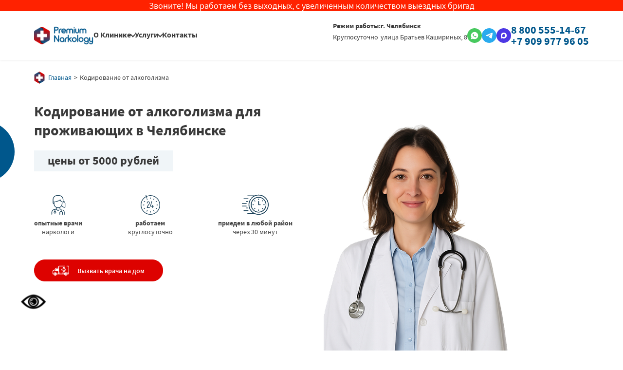

--- FILE ---
content_type: text/html; charset=utf-8
request_url: https://chelyabinsk.premium-clinic.com/kodirovanie-ot-alkogolizma/
body_size: 33429
content:
<!DOCTYPE html>
<html lang="ru" data-layer="3">

<head class="good d">
  <meta charset="utf-8" />
  <title>Кодирование от алкоголизма для проживающих в Челябинске: качественно, безопасно, эффективно | Премиум Наркология</title>
  <meta name="description" content="Кодирование от алкоголизма в наркологии Премиум: методы, основанные на формировании стойкого отвращения к спиртному на физиологическом или психологическом уровне. Кодировку от алкогольной зависимости проводят в специализированной наркологической клинике для проживающих в Челябинске. Заоните круглосуточно: 8 800 555-14-67" />
  <meta http-equiv="X-UA-Compatible" content="IE=edge" />
  <meta name="format-detection" content="telephone=no">
  <meta name="viewport" content="width=device-width, initial-scale=1">
          <link rel="canonical" href='https://chelyabinsk.premium-clinic.com/kodirovanie-ot-alkogolizma/'>
  <link rel="icon" type="image/svg+xml" href="/assets/img/premiumclinic_bread.svg">

  <link rel="stylesheet" href="/assets/css/animation.css">

  <meta name="yandex-verification" content="e348b5c50d95db8b" />
  <link rel="stylesheet" href="/assets/css/main.min.css?v=1769696358">

  <link rel="stylesheet" href="/assets/css/formstyle.css">
  <meta name="yandex-verification" content="691dedfdce82b6ed" />
  </head>

<body>

  <div class="fixed-margin">
    <span> </span>
  </div>
  <header class="header" id="header">
    <div class="header__plashka">Звоните! Мы работаем без выходных, с увеличенным количеством выездных бригад</div>

    <div class="container">
      <div class="header__row">
        <div class="header-top-mobile__wrap">
          <div class="header-top-mobile__wrap-flex">
            <div>
              <a class="header__logo" href="/">
                <picture>
                  <img src="/assets/img/new-logo.png" alt="">
                </picture>
              </a>
            </div>
            <div class="header-top-mobile__link-wrapper">
              <a href="https://wa.me/79034350722" class="header__whatsapp header__whatsapp-mobile" target="_blank">
                <picture class="header__whatsapp-picture">
                  <source srcset="/assets/img/whatsapp-new.svg" type="image/svg+xml">
                  <img src="/assets/img/whatsapp-new.png" alt="whatsapp">
                </picture>
              </a>
              <a href="https://t.me/premium_clinic_bot" class="header__telegram header__telegram-mobile" target="_blank">
                <picture class="header__telegram-picture">
                  <source srcset="/assets/img/telegram-new.svg" type="image/svg+xml">
                  <img src="/assets/img/telegram-new.png" alt="telegram">
                </picture>
              </a>
              <a href="https://max.ru/u/f9LHodD0cOJ0INgrqzJL5nqvSZPRt4qKBZrYqn1d5iW1oqXcGRQUz4qa2R4" class="header__telegram header__max-mobile header__max" target="_blank">
                <picture class="header__telegram-picture">
                  <img src="/assets/img/max-icons/max-logo.svg" alt="max">
                </picture>
              </a>
            </div>
          </div>
          <div class="">
            <a class="header-momile__phone" href="tel:88005551467">
              8 800 555-14-67
            </a>
                            <a class="header-momile__phone" href="tel:89099779605">
                  <span class="header__tel_text">+7 909 977 96 05</span>
                </a>
                      </div>
        </div>

        <div class="header__wrapper">
          <div class="header__menu">
            <ul class="header__list">

              <li class="header__item open-menu"><a class="header__link header__link-open__menu" href="javascript:void(0);"><span>О Клинике</span></a>
                <div class="menu">

                  <div class="menu__row">
                    <ul class="menu__list">
                      <li class="menu__item mobile"><a class="menu__inner-link" href="/otzyvy/">Отзывы</a></li>
                      <li class="menu__item mobile"><a class="menu__inner-link" href="/fotogalereya/">Галерея</a></li> 
                      <li class="menu__item"><a class="menu__inner-link" href="/o-klinike/">О Нас</a></li>
                        <li class="menu__item"><a class="menu__inner-link" href="/o-klinike/litsenzii/">Лицензии</a></li>
                         <li class="menu__item"><a class="menu__inner-link" href="/o-klinike/zakonodatelstvo/">Юридическая информация</a></li>
                      <li class="menu__item"><a class="menu__inner-link" href="/o-klinike/metody-okazaniya-pomoschi/">Методы оказания помощи</a></li>
                      <li class="menu__item"><a class="menu__inner-link" href="/doctors/">Врачи</a></li>
                      <li class="menu__item"><a class="menu__inner-link" href="/price/">Цены</a></li>
                      <li class="menu__item"><a class="menu__inner-link" href="/kontakty/">Контакты</a></li>
                    </ul>
                  </div>
                </div>
              </li>
              <li class="header__item open-menu"><a class="header__link header__link-open__menu" href="javascript:void(0);"><span>Услуги</span></a>
                <div class="menu">

                  <div class="menu__row">
                    <ul class="menu__list">
                      <li class="menu__item"><a class="menu__link" href="javascript:void(0);">Лечение алкоголизма<span></span></a>
                        <ul class="menu__inner">
                          <li class="menu__inner-item"><a class="menu__inner-link" href="/lechenie-alkogolizma/">Лечение алкоголизма</a></li>
                          <li class="menu__inner-item"><a class="menu__inner-link" href="/prinuditelnoe-lechenie-alkogolikov/">Принудительное лечение алкоголиков</a></li>
                          <li class="menu__inner-item"><a class="menu__inner-link" href="/anonimnoe-lechenie-alkogolizma/">Анонимное лечение алкоголизма</a></li>
                          <li class="menu__inner-item"><a class="menu__inner-link" href="/lechenie-zhenskogo-alkogolizma/">Лечение женского алкоголизма</a></li>
                          <li class="menu__inner-item"><a class="menu__inner-link" href="/lechenie-pivnogo-alkogolizma/">Лечение пивного алкоголизма</a></li>
                          <li class="menu__inner-item"><a class="menu__inner-link" href="/lechenie-alkogolizma-v-statsionare/">Лечение алкоголизма в стационаре</a></li>
                          <li class="menu__inner-item"><a class="menu__inner-link" href="/lechenie-starcheskogo-alkogolizma/">Лечение старческого алкоголизма</a></li>
                          <li class="menu__inner-item"><a class="menu__inner-link" href="/lechenie-podrostkovogo-alkogolizma/">Лечение подросткового алкоголизма</a></li>
                          <li class="menu__inner-item"><a class="menu__inner-link" href="/chastnyy-vytrezvitel/">Частный вытрезвитель</a></li>
                          <li class="menu__inner-item"><a class="menu__inner-link" href="/pomosch-pri-alkogolizme/">Помощь при алкоголизме</a></li>
                          <li class="menu__inner-item"><a class="menu__inner-link" href="/lechenie-otravleniya-alkogolem/">Лечение отравления алкоголем</a></li>
                          <li class="menu__inner-item"><a class="menu__inner-link" href="/lechenie-hronicheskogo-alkogolizma/">Лечение хронического алкоголизма</a></li>
                          <li class="menu__inner-item"><a class="menu__inner-link" href="/besplatnoe-lechenie-alkogolizma/">Бесплатное лечение алкоголизма</a></li>
                        </ul>
                      </li>
                      <li class="menu__item"><a class="menu__link" href="javascript:void(0);">Вывод из запоя<span></span></a>
                        <ul class="menu__inner">
                          <li class="menu__inner-item"><a class="menu__inner-link" href="/vyvod-iz-zapoya/">Вывод из запоя</a></li>
                          <li class="menu__inner-item"><a class="menu__inner-link" href="/vyvod-iz-zapoya-na-domu/">Вывод из запоя на дому</a></li>
                          <li class="menu__inner-item"><a class="menu__inner-link" href="/kapelnitsa-ot-zapoya/">Капельница от запоя</a></li>
                          <li class="menu__inner-item"><a class="menu__inner-link" href="/kapelnitsa-ot-pohmelya/">Капельница от похмелья</a></li>
                          <li class="menu__inner-item"><a class="menu__inner-link" href="/srochnyy-vyvod-iz-zapoya/">Срочный вывод из запоя</a></li>
                          <li class="menu__inner-item"><a class="menu__inner-link" href="/anonimnyy-vyvod-iz-zapoya/">Анонимный вывод из запоя</a></li>
                          <li class="menu__inner-item"><a class="menu__inner-link" href="/prinuditelnyy-vyvod-iz-zapoya/">Принудительный вывод из запоя</a></li>
                          <li class="menu__inner-item"><a class="menu__inner-link" href="/vyvod-iz-zapoya-v-statsionare-kliniki/">Вывод из запоя в стационаре клиники</a></li>
                          <li class="menu__inner-item"><a class="menu__inner-link" href="/vytrezvlenie-na-domu/">Вытрезвление на дому</a></li>
                        </ul>
                      </li>
                      <li class="menu__item"><a class="menu__link" href="javascript:void(0);">Кодирование от алкоголизма<span></span></a>
                        <ul class="menu__inner">
                          <li class="menu__inner-item"><a class="menu__inner-link" href="/kodirovanie-ot-alkogolizma/">Кодирование от алкоголизма</a></li>
                          <li class="menu__inner-item"><a class="menu__inner-link" href="/kodirovanie-po-dovzhenko/">Кодирование по Довженко</a></li>
                          <li class="menu__inner-item"><a class="menu__inner-link" href="/kodirovanie-torpedo/">Кодирование Торпедо</a></li>
                          <li class="menu__inner-item"><a class="menu__inner-link" href="/vshivanie-ampuly/">Вшивание ампулы</a></li>
                          <li class="menu__inner-item"><a class="menu__inner-link" href="/anonimnoe-kodirovanie-alkogolizma/">Анонимное кодирование алкоголизма</a></li>
                          <li class="menu__inner-item"><a class="menu__inner-link" href="/kodirovanie-gipnozom/">Кодирование гипнозом</a></li>
                          <li class="menu__inner-item"><a class="menu__inner-link" href="/kodirovanie-alkogolizma-na-domu/">Кодирование от алкоголизма на дому</a></li>
                          <li class="menu__inner-item"><a class="menu__inner-link" href="/kodirovanie-esperal/">Кодирование Эспераль</a></li>
                          <li class="menu__inner-item"><a class="menu__inner-link" href="/kodirovanie-dvoynoy-blok/">Двойной Блок</a></li>
                          <li class="menu__inner-item"><a class="menu__inner-link" href="/kodirovanie-igloukalyvaniem/">Кодирование иглоукалыванием</a></li>
                          <li class="menu__inner-item"><a class="menu__inner-link" href="/kodirovanie-alkogolizma-preparatom-naltrekson/">Кодирование алкоголизма препаратом Налтрексон</a></li>
                          <li class="menu__inner-item"><a class="menu__inner-link" href="/kodirovanie-alkogolizma-preparatom-vivitrol/">Кодирование алкоголизма препаратом Вивитрол</a></li>
                          <li class="menu__inner-item"><a class="menu__inner-link" href="/kodirovanie-alkogolizma-preparatom-akvilong/">Кодирование алкоголизма препаратом Аквилонг</a></li>
                          <li class="menu__inner-item"><a class="menu__inner-link" href="/kodirovanie-alkogolizma-preparatom-disulfiram/">Кодирование алкоголизма препаратом Дисульфирам</a></li>
                          <li class="menu__inner-item"><a class="menu__inner-link" href="/kodirovanie-alkogolizma-preparatom-algominal/">Кодирование алкоголизма препаратом Алгоминал</a></li>
                          <li class="menu__inner-item"><a class="menu__inner-link" href="/raskodirovanie/">Раскодирование - снятие кодировки</a></li>
                        </ul>
                      </li>
                      <li class="menu__item"><a class="menu__link" href="javascript:void(0);">Наркологическая клиника<span></span></a>
                        <ul class="menu__inner">
                          <li class="menu__inner-item"><a class="menu__inner-link" href="/narkologicheskaya-klinika/">Наркологическая клиника</a></li>
                          <li class="menu__inner-item"><a class="menu__inner-link" href="/narkologicheskaya-pomosch/">Наркологическая помощь</a></li>
                                                      <li class="menu__inner-item"><a class="menu__inner-link" href="/narkolog-na-dom/">Нарколог на дом</a></li>
                                                    <li class="menu__inner-item"><a class="menu__inner-link" href="/snyatie-lomki/">Снятие ломки</a></li>
                          <li class="menu__inner-item"><a class="menu__inner-link" href="/ubod/">УБОД</a></li>
                          <li class="menu__inner-item"><a class="menu__inner-link" href="/detoksikatsiya-organizma/">Детоксикация организма</a></li>
                          <li class="menu__inner-item"><a class="menu__inner-link" href="/narkologicheskaya-skoraya/ ">Наркологическая скорая</a></li>
                          <li class="menu__inner-item"><a class="menu__inner-link" href="/test-na-narkotiki-v-klinike-i-na-domu/">Тест на наркотики на дому</a></li>

                        </ul>
                      </li>
                      <li class="menu__item"><a class="menu__link" href="/reabilitatsiya-alkogolikov/">Реабилитация алкоголиков<span></span></a>
                        <ul class="menu__inner">
                          <li class="menu__inner-item"><a class="menu__inner-link" href="/reabilitatsiya-alkogolikov/">Реабилитация алкоголиков</a></li>
                        </ul>
                      </li>
                      <li class="menu__item"><a class="menu__link" href="javascript:void(0);">Реабилитация наркозависимых<span></span></a>
                        <ul class="menu__inner">
                          <li class="menu__inner-item"><a class="menu__inner-link" href="/reabilitatsiya-narkozavisimyh/">Реабилитация наркозависимых</a></li>
                          <li class="menu__inner-item"><a class="menu__inner-link" href="/programma-12-shagov/">12 шагов</a></li>
                          <li class="menu__inner-item"><a class="menu__inner-link" href="/reabilitatsiya-narkozavisimosti-po-metodu-day-top/">Реабилитация наркозависимости по методу Day Top</a></li>
                          <li class="menu__inner-item"><a class="menu__inner-link" href="/reabilitatsionnyy-tsentr-dlya-narkozavisimyh-besplatno/">Лечение в бесплатных реабилитационных центрах</a></li>
                        </ul>
                      </li>
                      <li class="menu__item"><a class="menu__link" href="javascript:void(0);">Лечение наркомании<span></span></a>
                        <ul class="menu__inner">
                          <li class="menu__inner-item"><a class="menu__inner-link" href="/lechenie-narkomanii/">Лечение наркомании</a></li>
                          <li class="menu__inner-item"><a class="menu__inner-link" href="/lechenie-narkomanii-v-statsionare/">Лечение наркомании в стационаре</a></li>
                          <li class="menu__inner-item"><a class="menu__inner-link" href="/kodirovka-ot-narkozavisimosti/">Кодировка от наркозависимости</a></li>
                          <li class="menu__inner-item"><a class="menu__inner-link" href="/anonimnoe-lechenie-narkomanii/">Анонимное лечение наркомании</a></li>
                          <li class="menu__inner-item"><a class="menu__inner-link" href="/besplatnoe-lechenie-narkozavisimosti/">Бесплатное лечение наркомании</a></li>
                          <li class="menu__inner-item"><a class="menu__inner-link" href="/lechenie-narkozavisimosti-ot-geroina/">Лечение наркозависимости от героина</a></li>
                          <li class="menu__inner-item"><a class="menu__inner-link" href="/lechenie-narkozavisimosti-ot-mefedrona/">Лечение наркозависимости от мефедрона</a></li>
                          <li class="menu__inner-item"><a class="menu__inner-link" href="/lechenie-narkozavisimosti-ot-soley/">Лечение наркозависимости от солей</a></li>
                          <li class="menu__inner-item"><a class="menu__inner-link" href="/lechenie-narkozavisimosti-ot-kokaina/">Лечение наркозависимости от кокаина</a></li>
                          <li class="menu__inner-item"><a class="menu__inner-link" href="/lechenie-narkozavisimosti-ot-spaysa/">Лечение наркозависимости от спайса</a></li>
                          <li class="menu__inner-item"><a class="menu__inner-link" href="/lechenie-zavisimosti-ot-marihuany/">Лечение зависимости от марихуаны</a></li>
                          <li class="menu__inner-item"><a class="menu__inner-link" href="/lechenie-ot-amfetamina/">Лечение от амфетамина</a></li>
                          <li class="menu__inner-item"><a class="menu__inner-link" href="/lechenie-ot-butirata/">Лечение от бутирата</a></li>
                          <li class="menu__inner-item"><a class="menu__inner-link" href="/lechenie-ot-metadona/">Лечение от метадона</a></li>
                          <li class="menu__inner-item"><a class="menu__inner-link" href="/lechenie-ot-mefedrona/">Лечение от мефедрона</a></li>
                          <li class="menu__inner-item"><a class="menu__inner-link" href="/lechenie-ot-efedrina/">Лечение от эфедрина</a></li>
                        </ul>
                      </li>
                      <li class="menu__item"><a class="menu__link" href="javascript:void(0);">Психиатрия<span></span></a>
                        <ul class="menu__inner">
                        
                                                     <li class="menu__inner-item"><a class="menu__inner-link" href="/psihiatriya/klinicheskiy-psiholog/">Клинический психолог</a></li>
                                                     <li class="menu__inner-item"><a class="menu__inner-link" href="/psihiatriya/konsultatsiya-psihiatra/">Консультация психиатра</a></li>
                                                     <li class="menu__inner-item"><a class="menu__inner-link" href="/psihiatriya/konsultatsiya-psihoterapevta/">Консультация психотерапевта</a></li>
                                                     <li class="menu__inner-item"><a class="menu__inner-link" href="/psihiatriya/lechenie-anorexii/">Лечение анорексии</a></li>
                                                     <li class="menu__inner-item"><a class="menu__inner-link" href="/psihiatriya/lechenie-apatii/">Лечение апатии</a></li>
                                                     <li class="menu__inner-item"><a class="menu__inner-link" href="/psihiatriya/lechenie-astenii/">Лечение астении</a></li>
                                                     <li class="menu__inner-item"><a class="menu__inner-link" href="/psihiatriya/lechenie-beloy-goryachki/">Лечение белой горячки</a></li>
                                                     <li class="menu__inner-item"><a class="menu__inner-link" href="/psihiatriya/lechenie-bessonnitsy/">Лечение бессонницы</a></li>
                                                     <li class="menu__inner-item"><a class="menu__inner-link" href="/psihiatriya/lechenie-bipolyarnogo-rasstroystva/">Лечение биполярного расстройства</a></li>
                                                     <li class="menu__inner-item"><a class="menu__inner-link" href="/psihiatriya/lechenie-bulimii/">Лечение булимии</a></li>
                                                     <li class="menu__inner-item"><a class="menu__inner-link" href="/psihiatriya/lechenie-dementsii/">Лечение деменции</a></li>
                                                     <li class="menu__inner-item"><a class="menu__inner-link" href="/psihiatriya/lechenie-depressii/">Лечение депрессии</a></li>
                                                     <li class="menu__inner-item"><a class="menu__inner-link" href="/psihiatriya/lechenie-dismorfobii/">Лечение дисморфобии</a></li>
                                                     <li class="menu__inner-item"><a class="menu__inner-link" href="/psihiatriya/lechenie-igromanii/">Лечение игромании</a></li>
                                                     <li class="menu__inner-item"><a class="menu__inner-link" href="/psihiatriya/lechenie-kleptomanii/">Лечение клептомании</a></li>
                                                     <li class="menu__inner-item"><a class="menu__inner-link" href="/psihiatriya/lechenie-lekarstvennoy-zavisimosti/">Лечение лекарственной зависимости</a></li>
                                                     <li class="menu__inner-item"><a class="menu__inner-link" href="/psihiatriya/lechenie-narkolepsii/">Лечение нарколепсии</a></li>
                                                     <li class="menu__inner-item"><a class="menu__inner-link" href="/psihiatriya/lechenie-narusheniy-sna/">Лечение нарушений сна</a></li>
                                                     <li class="menu__inner-item"><a class="menu__inner-link" href="/psihiatriya/lechenie-nevrozov/">Лечение неврозов</a></li>
                                                     <li class="menu__inner-item"><a class="menu__inner-link" href="/psihiatriya/lechenie-okr/">Лечение ОКР</a></li>
                                                     <li class="menu__inner-item"><a class="menu__inner-link" href="/psihiatriya/lechenie-panicheskih-atak/">Лечение панических атак</a></li>
                                                     <li class="menu__inner-item"><a class="menu__inner-link" href="/psihiatriya/lechenie-paranoyi/">Лечение паранойи</a></li>
                                                     <li class="menu__inner-item"><a class="menu__inner-link" href="/psihiatriya/lechenie-prl/">Лечение ПРЛ</a></li>
                                                     <li class="menu__inner-item"><a class="menu__inner-link" href="/psihiatriya/lechenie-psihoza/">Лечение психоза</a></li>
                                                     <li class="menu__inner-item"><a class="menu__inner-link" href="/psihiatriya/lechenie-ptsr/">Лечение ПТСР</a></li>
                                                     <li class="menu__inner-item"><a class="menu__inner-link" href="/psihiatriya/lechenie-sdvg/">Лечение СДВГ</a></li>
                                                     <li class="menu__inner-item"><a class="menu__inner-link" href="/psihiatriya/lechenie-shizofrenii/">Лечение шизофрении</a></li>
                                                     <li class="menu__inner-item"><a class="menu__inner-link" href="/psihiatriya/lechenie-sindroma-turetta/">Лечение синдрома Туретта</a></li>
                                                     <li class="menu__inner-item"><a class="menu__inner-link" href="/psihiatriya/lechenie-stressa/">Лечение стресса</a></li>
                                                     <li class="menu__inner-item"><a class="menu__inner-link" href="/psihiatriya/lechenie-trevozhnogo-rasstroystva/">Лечение тревожного расстройства</a></li>
                                                     <li class="menu__inner-item"><a class="menu__inner-link" href="/psihiatriya/lechenie-zavisimosti-ot-stavok-na-sport/">Лечение зависимости от ставок на спорт</a></li>
                                                     <li class="menu__inner-item"><a class="menu__inner-link" href="/psihiatriya/psihiatr-na-dom/">Психиатр на дом</a></li>
                                                     <li class="menu__inner-item"><a class="menu__inner-link" href="/psihiatriya/vrach-nevrolog/">Врач невролог</a></li>
                          
                        </ul>
                      </li>
                      <li class="menu__item"><a class="menu__link" href="javascript:void(0);">Капельницы<span></span></a>
                        <ul class="menu__inner">
                          <li class="menu__inner-item"><a class="menu__inner-link" href="/kapelnitsy/">Капельницы</a></li>
                          <li class="menu__inner-item"><a class="menu__inner-link" href="/kapelnitsy/kapelnitsy-pri-osteohondroze/">Капельницы при остеохондрозе</a></li>
                          <li class="menu__inner-item"><a class="menu__inner-link" href="/kapelnitsy/kapelnitsy-dlya-sosudov/">Капельницы для сосудов</a></li>
                          <li class="menu__inner-item"><a class="menu__inner-link" href="/kapelnitsy/kapelnitsa-dlya-pecheni/">Капельница для печени</a></li>
                          <li class="menu__inner-item"><a class="menu__inner-link" href="/kapelnitsy/kapelnitsa-pri-otravlenii-alkogolem/">Капельница при отравлении алкоголем</a></li>
                          <li class="menu__inner-item"><a class="menu__inner-link" href="/kapelnitsy/kapelnitsa-pri-obezvozhivanii/">Капельница при обезвоживании</a></li>
                          <li class="menu__inner-item"><a class="menu__inner-link" href="/kapelnitsy/kapelnitsa-ot-ustalosti/">Капельница от усталости</a></li>
                          <li class="menu__inner-item"><a class="menu__inner-link" href="/kapelnitsy/kapelnitsa-ot-toksinov/">Капельница от токсинов</a></li>
                          <li class="menu__inner-item"><a class="menu__inner-link" href="/kapelnitsy/kapelnitsa-ot-allergii/">Капельница от аллергии</a></li>
                          <li class="menu__inner-item"><a class="menu__inner-link" href="/kapelnitsy/kapelnitsa-dlya-serdtsa/">Капельница для сердца</a></li>
                          <li class="menu__inner-item"><a class="menu__inner-link" href="/kapelnitsy/kapelnitsa-dlya-mozga/">Капельница для мозга</a></li>
                          <li class="menu__inner-item"><a class="menu__inner-link" href="/kapelnitsy/kapelnitsa-dlya-immuniteta/">Капельница для иммунитета</a></li>
                          <li class="menu__inner-item"><a class="menu__inner-link" href="/kapelnitsy/kapelnitsa-antistress/">Капельница «Антистресс»</a></li>
                          <li class="menu__inner-item"><a class="menu__inner-link" href="/kapelnitsy/vitaminnaya-kapelnitsa/">Витаминная капельница</a></li>
                        </ul>
                      </li>
                      
                                            
                    </ul>
                  </div>

                </div>
              </li>




                            <!-- <li class="header__item"><a class="header__link" href="/otzyvy/"><span>Отзывы</span></a></li>-->
              <li class="header__item"><a class="header__link" href="/kontakty/"><span>Контакты</span></a></li>
            </ul>
          </div>
          <div class="header__contact">
            <div class="header__adress">
              <div class="header__adress-item">
                <p class="header__adress-item-title">Режим работы:</p>
                <p class="header__adress-item-text">Круглосуточно</p>
              </div>
              <div class="header__adress-item siti">
                <picture class="footer__contact-picture">
                  <source srcset="/assets/img/map_footer.svg" type="image/svg+xml">
                  <img src="/assets/img/map_footer.png" alt="Vk" loading="lazy">
                </picture>
                                      <button class="regions_link header__link cd-popup-trigger popup-btn" data-path="cd-popup">г. Челябинск</button>

                                  <p class="header__adress-more-text">улица Братьев Кашириных, 8</p>
              </div>
            </div>
            <div class="header__contact-social">
              <a href="https://wa.me/79034350722" class="header__whatsapp" target="_blank">
                <picture class="header__whatsapp-picture">
                  <source srcset="/assets/img/whatsapp-new.svg" type="image/svg+xml">
                  <img src="/assets/img/whatsapp-new.png" alt="whatsapp">
                </picture>
              </a>
              <a href="https://t.me/premium_clinic_bot" class="header__telegram" target="_blank">
                <picture class="header__telegram-picture">
                  <source srcset="/assets/img/telegram-new.svg" type="image/svg+xml">
                  <img src="/assets/img/telegram-new.png" alt="telegram">
                </picture>
              </a>
              <a href="https://max.ru/u/f9LHodD0cOJ0INgrqzJL5nqvSZPRt4qKBZrYqn1d5iW1oqXcGRQUz4qa2R4" class="header__max" target="_blank">
                <picture class="header__telegram-picture">
                  <img src="/assets/img/max-icons/max-logo.svg" alt="max">
                </picture>
              </a>
            </div>
            <div class="header__adress-item">
              <picture class="footer__contact-picture">
                <source srcset="/assets/img/phone_footer.svg" type="image/svg+xml">
                <img src="/assets/img/phone_footer.png" alt="Vk" loading="lazy">
              </picture>
                            <div class="header__wrapper-tel">
              <a class="header__tel" href="tel:88005551467">
                <span class="header__tel_text">8 800 555-14-67</span>
              </a>
                              <a class="header__tel" href="tel:89099779605">
                  <span class="header__tel_text">+7 909 977 96 05</span>
                </a>
                          </div>

            </div>
            <div class="header__adress-item header__adress-item_show">
              <picture class="footer__contact-picture">
                <source srcset="/assets/img/mail_footer.svg" type="image/svg+xml">
                <img src="/assets/img/mail_footer.png" alt="Vk" loading="lazy">
              </picture>
              <a class="header__tel" href="mailto:info@premium-clinic.com">
                <span class="header__tel_text">info@premium-clinic.com</span>
              </a>
            </div>
            <button class="btn header__adress-btn popup-btn" data-path="order"><span class="btn__text">Вызов врача</span></button>
          </div>
        </div>

        <a class="header__toggle" href="javascript:void(0);"><span></span><span></span><span></span><span></span></a>
      </div>
    </div>


  </header>
        <div class='bread'>
              <div class="container">
          <div class="bread__row wow animate__ animate__fadeInLeft animated" style="visibility: visible; animation-name: fadeInLeft;">
            <span class="i i-logo_img"></span><a class='bread__link' href='/'>Главная</a><span class='bread__link'>Кодирование от алкоголизма</span>          </div>
        </div>
          </div>
  


<section class="hero" id="hero">
    <div class="hero__bg"></div>
    <div class="container">
        <div class="hero__row">
            <div class="hero__content">
                                    <h1 class="hero__title">Кодирование от алкоголизма  для проживающих в Челябинске </h1>
                                                    <span class="hero__subtitle">цены от 5000 рублей</span>
                                <div class="hero__line">
                    <div class="hero__item"><span class="i-m i-m-doctor"></span><span class="hero__item-text">опытные врачи<span>наркологи</span></span></div>
                    <div class="hero__item"><span class="i-m i-m-day"></span><span class="hero__item-text">работаем<span>круглосуточно</span></span></div>
                    <div class="hero__item"><span class="i-m i-m-clock"></span><span class="hero__item-text">приедем в любой район<span>через 30 минут</span></span></div>
                </div><button class="btn hero__btn popup-btn" data-path="order"><span class="i-m i-m-ambulance"></span><span class="btn__text">Вызвать врача на дом</span></button>
                <br>
            </div>
            <picture class="hero__pic"><img class="hero__img" src="/assets/img/hero/service-woman.jpg" alt=""></picture>
        </div>
    </div>
</section>




<section class="we" id="we">
    <div class="we__bg">
        <svg width="1920" height="694" viewBox="0 0 1920 694" fill="none" preserveAspectRatio="none">
            <path d="M1660 275C1842.8 314.2 1933.5 258.667 1956 226L2073.5 646.5C2063.5 664.833 1995.1 717.3 1769.5 680.5C1487.5 634.5 402.5 658 80.9999 680.5C-156.003 697.086 -146.333 538.167 -111 502.5L-39.5712 167.385C-56.7536 133.331 -47.6772 80.0917 -4.00011 0.5L-39.5712 167.385C26.2528 297.843 477.445 146.737 845 117C1186.16 89.3981 1431.5 226 1660 275Z" fill="#F0F5F8"></path>
        </svg>
    </div>
    <div class="container">
                <div class="we__title"></div>
        <div class="we__row">
            <picture class="we__pic"><img loading="lazy" class="we__img" src="/netcat_template/premium_clinic/kodirovanie-ot-alkogolizma-min.webp" alt=""></picture>
            <div class="we__content">
                <p>Кодирование &ndash; общее название способов, направленных на формирование отвращения к любым спиртным напиткам. Если процедура проведена правильно, зависимый человек начинает считать алкоголь опасным для своего здоровья. Кодирование может проходить как на физиологическом, так и на психологическом уровне. Данный вид лечения алкоголизма применяют практически во всех наркоклиниках, в том числе и в нашей клинике  для проживающих в Челябинске по доступным ценам.</p>
            </div>
        </div>
    </div>
</section>

    <section class="adviсe section-offset">
<div class="container">
<h2 class="adviсe__title title-h2">Советы врача</h2>
<ul class="adviсe__list"><!-- HOW TO 1 -->
<li class="adviсe__item accordion" itemscope="" itemtype="https://schema.org/HowTo">
<h3 class="adviсe__item-title" itemprop="name"><a class="adviсe__link" href="/kodirovanie-ot-alkogolizma/#kak-podgotovitsya-k-kodirovaniyu" itemprop="name">Как подготовиться к кодированию от алкоголизма: пошаговая инструкция </a></h3>
<ol class="adviсe__item-content accordion__content" itemprop="step">
<li itemprop="step" itemscope="" itemtype="https://schema.org/HowToStep">
<h4 itemprop="name">Воздержитесь от алкоголя</h4>
<div itemprop="text">
<p>Не употребляйте алкоголь минимум 3&ndash;7 дней до процедуры. Это необходимо для безопасного и эффективного кодирования.</p></div></li>
<li itemprop="step" itemscope="" itemtype="https://schema.org/HowToStep">
<h4 itemprop="name">Запишитесь на консультацию нарколога</h4>
<div itemprop="text">
<p>Врач оценит состояние здоровья, стаж употребления и подберёт оптимальный метод кодирования.</p></div></li>
<li itemprop="step" itemscope="" itemtype="https://schema.org/HowToStep">
<h4 itemprop="name">Сообщите врачу важную информацию</h4>
<div itemprop="text">
<ul>
<li>Хронические заболевания</li>
<li>Принимаемые препараты</li>
<li>Аллергические реакции</li></ul></div></li></ol></li><!-- HOW TO 2 -->
<li class="adviсe__item accordion" itemscope="" itemtype="https://schema.org/HowTo">
<h3 class="adviсe__item-title" itemprop="name"><a class="adviсe__link" href="/kodirovanie-ot-alkogolizma/#kak-prohodit-kodirovanie" itemprop="name">Как проходит кодирование от алкоголизма: основные этапы </a></h3>
<ol class="adviсe__item-content accordion__content" itemprop="step">
<li itemprop="step" itemscope="" itemtype="https://schema.org/HowToStep">
<h4 itemprop="name">Медицинский осмотр</h4>
<div itemprop="text">
<p>Нарколог измеряет давление, пульс и оценивает общее физическое и психологическое состояние пациента.</p></div></li>
<li itemprop="step" itemscope="" itemtype="https://schema.org/HowToStep">
<h4 itemprop="name">Проведение кодирования</h4>
<div itemprop="text">
<p>Процедура проводится выбранным методом: медикаментозным, психотерапевтическим или комбинированным.</p></div></li>
<li itemprop="step" itemscope="" itemtype="https://schema.org/HowToStep">
<h4 itemprop="name">Инструктаж после процедуры</h4>
<div itemprop="text">
<p>Врач подробно объясняет ограничения, возможные реакции организма и дальнейшие рекомендации.</p></div></li></ol></li><!-- HOW TO 3 -->
<li class="adviсe__item accordion" itemscope="" itemtype="https://schema.org/HowTo">
<h3 class="adviсe__item-title" itemprop="name"><a class="adviсe__link" href="/kodirovanie-ot-alkogolizma/#chto-delat-posle-kodirovaniya" itemprop="name">Что делать после кодирования от алкоголизма: рекомендации врача </a></h3>
<ol class="adviсe__item-content accordion__content" itemprop="step">
<li itemprop="step" itemscope="" itemtype="https://schema.org/HowToStep">
<h4 itemprop="name">Строго откажитесь от алкоголя</h4>
<div itemprop="text">
<p>Употребление спиртного после кодирования может привести к серьёзному ухудшению самочувствия.</p></div></li>
<li itemprop="step" itemscope="" itemtype="https://schema.org/HowToStep">
<h4 itemprop="name">Контролируйте своё состояние</h4>
<div itemprop="text">
<p>При появлении тревоги, слабости или ухудшения самочувствия следует обратиться к врачу.</p></div></li>
<li itemprop="step" itemscope="" itemtype="https://schema.org/HowToStep">
<h4 itemprop="name">Поддерживайте трезвый образ жизни</h4>
<div itemprop="text">
<ul>
<li>Избегайте алкогольных компаний</li>
<li>Соблюдайте режим сна и питания</li>
<li>При необходимости подключите психологическую поддержку</li></ul></div></li></ol></li></ul></div></section>


<section class="services" id="article-navigation">
    <svg class="services__svg" width="443" height="428" viewBox="0 0 443 428" fill="none">
        <path opacity="0.02" d="M117.388 64.5655C126.561 30.9536 165.115 15.1848 195.214 32.7343L361.565 129.728C383.59 142.57 393.351 169.276 384.797 193.294L321.232 371.789C309.904 403.597 272.119 416.845 243.409 399.074L91.1572 304.833C71.1954 292.477 61.7407 268.462 67.9218 245.813L117.388 64.5655Z" fill="#343434"></path>
    </svg>
    <div class="container">
                    <div class="services__title wow animate__animated animate__fadeInUp">Содержание:</div>
            <ol class="services__list wow animate__animated animate__fadeInLeft">

            </ol>
                                                    <div class="author-block wow animate__animated animate__fadeInUp">
                    <div class="left">
                                                <p>Автор статьи:</p>
                        <a class="name" href="/doctors/esaulenko.html">Есауленко Илья Викторович</a>
                        <p class="post">Главный врач</p>
                        <p>Статья обновлена: <span>21 Января 2026 </span></p>
                    </div>
                    <div class="right author-photo">
                        <img src="/netcat_template/premium_clinic/esaulenko-ilya-viktorovich-foto.png">
                    </div>
                </div>
                        </div>
</section>


<section class="services" id="services">
    <svg class="services__svg" width="443" height="428" viewBox="0 0 443 428" fill="none">
        <path opacity="0.02" d="M117.388 64.5655C126.561 30.9536 165.115 15.1848 195.214 32.7343L361.565 129.728C383.59 142.57 393.351 169.276 384.797 193.294L321.232 371.789C309.904 403.597 272.119 416.845 243.409 399.074L91.1572 304.833C71.1954 292.477 61.7407 268.462 67.9218 245.813L117.388 64.5655Z" fill="#343434"></path>
    </svg>
    <div class="container">
        <div class="services__title wow animate__animated animate__fadeInUp"><span>Наши услуги</span> отличаются</div>
        <ol class="services__list wow animate__animated animate__fadeInLeft">
            <li class="services__item"><span class="bwords">Конфиденциальностью </span>– информация о личности пациента не разглашается.</li>
            <li class="services__item"><span class="bwords">Оперативностью </span>— мы отправляем докторов и принимаем пациентов в клинике круглосуточно.</li>
            <li class="services__item"><span class="bwords">Ценой</span> — стоимость лечения лояльная и будет по карману любой семье. </li>
            <li class="services__item"><span class="bwords">Индивидуальностью подхода. </span>Мы понимаем, что ситуации разные, поэтому терапия проводится с учетом индивидуальных особенностей.</li>
        </ol>
    </div>
</section>




        <section class="price price2" id="price_2">
            <div class="container">
                <div class="price__title wow animate__animated animate__fadeInUp"><span>Цены наркологической клиники для проживающих в Челябинске</span></div>
                <table class="price__table wow animate__ animate__fadeInLeft animated" style="visibility: visible; animation-name: fadeInLeft;">
                    <tbody>
                        <tr class="price__table-title">
                            <td>Кодирование для проживающих в Челябинске</td>
                        </tr>
                        
          <tr class="price__table-line">
            <td class="price__table-name">Имплантация препарата Торпедо 6 месяцев</td>
            <td class="price__table-price">4000₽</td>
          </tr>
          <tr class="price__table-line">
            <td class="price__table-name">Имплантация препарата Торпедо 1 год</td>
            <td class="price__table-price">6500₽</td>
          </tr>
          <tr class="price__table-line">
            <td class="price__table-name">Имплантация препарата Торпедо 1 год</td>
            <td class="price__table-price">6500₽</td>
          </tr>
          <tr class="price__table-line">
            <td class="price__table-name">Имплантация препарата Торпедо 2 года</td>
            <td class="price__table-price">9500₽</td>
          </tr>
          <tr class="price__table-line">
            <td class="price__table-name">Кодирование Двойной блок</td>
            <td class="price__table-price">9000₽</td>
          </tr>
          <tr class="price__table-line">
            <td class="price__table-name">Инъекция препарата Вивитрол</td>
            <td class="price__table-price">9500₽</td>
          </tr>
          <tr class="price__table-line">
            <td class="price__table-name">Вшивание ампулы</td>
            <td class="price__table-price">6000₽</td>
          </tr>
          <tr class="price__table-line">
            <td class="price__table-name">Имплантация препарата Эспераль</td>
            <td class="price__table-price">8000₽</td>
          </tr>
          <tr class="price__table-line">
            <td class="price__table-name">Кодирование от алкоголизма на дому</td>
            <td class="price__table-price">5000₽</td>
          </tr>
          <tr class="price__table-line">
            <td class="price__table-name">Кодирование от алкоголя уколом</td>
            <td class="price__table-price">5000₽</td>
          </tr>
          <tr class="price__table-line">
            <td class="price__table-name">Кодирование от алкоголизма гипнозом</td>
            <td class="price__table-price">4000₽</td>
          </tr>
          <tr class="price__table-line">
            <td class="price__table-name">Снятие кодировки</td>
            <td class="price__table-price">2000₽</td>
          </tr>                    </tbody>
                </table>

                <div style="background: #00578C; border-radius: 25px; display: flex; align-items: center; padding: 0 15px; text-align: center; width: 100%; max-width: 945px; margin: 0 auto 30px; justify-content: center;">
                    <p style="color:#fff; font-weight: 600; font-size: 18px; margin-top:revert;">
                        Принимаем к оплате:
                    <p>
                    <div class="price__table-wrapper-svg">
                        <svg width="46" height="30" viewBox="0 0 46 30" fill="none" xmlns="http://www.w3.org/2000/svg">
                            <path d="M0 3.75C0 1.67893 1.71624 0 3.83333 0H42.1667C44.2838 0 46 1.67893 46 3.75V26.25C46 28.3211 44.2838 30 42.1667 30H3.83333C1.71624 30 0 28.3211 0 26.25V3.75Z" fill="#DCEFDC" />
                            <path d="M24.4093 10.9743H21.647V14.7794H24.4093C25.0294 14.7794 25.5367 14.614 25.875 14.2831C26.2696 13.9522 26.4387 13.4559 26.4387 12.9045C26.4387 12.353 26.2696 11.9118 25.875 11.5258C25.5367 11.1949 25.0294 10.9743 24.4093 10.9743Z" fill="#4FAD50" />
                            <path d="M23 3.75C16.6299 3.75 11.5 8.76838 11.5 15C11.5 21.2316 16.6299 26.25 23 26.25C29.3701 26.25 34.5 21.2316 34.5 15C34.4436 8.76838 29.3137 3.75 23 3.75ZM27.3971 15.5515C26.6642 16.2132 25.7059 16.5993 24.5784 16.5993H21.6471V17.5919H25.9877C26.0441 17.5919 26.1569 17.5919 26.2132 17.6471C26.2696 17.7022 26.2696 17.7573 26.2696 17.8676V18.9706C26.2696 19.0257 26.2696 19.136 26.2132 19.1912C26.1569 19.2463 26.1005 19.2463 25.9877 19.2463H21.6471V20.8456C21.6471 20.9007 21.6471 21.011 21.5907 21.0662C21.5343 21.1213 21.4779 21.1213 21.4216 21.1213H19.9559C19.8995 21.1213 19.7868 21.1213 19.7304 21.0662C19.674 21.011 19.674 20.9559 19.674 20.8456V19.2463H17.7574C17.701 19.2463 17.5882 19.2463 17.5319 19.1912C17.4755 19.136 17.4755 19.0809 17.4755 18.9706V17.8676C17.4755 17.8125 17.4755 17.7022 17.5319 17.6471C17.5882 17.5919 17.6446 17.5919 17.7574 17.5919H19.674V16.5993H17.7574C17.701 16.5993 17.5882 16.5993 17.5319 16.5441C17.4755 16.489 17.4755 16.4338 17.4755 16.3235V15.0551C17.4755 15 17.4755 14.9449 17.5319 14.8897C17.5882 14.8346 17.6446 14.8346 17.7574 14.8346H19.674V9.54044C19.674 9.48529 19.674 9.375 19.7304 9.31985C19.7868 9.26471 19.8431 9.2647 19.9559 9.2647H24.6348C25.7623 9.2647 26.7206 9.59559 27.4534 10.3125C28.1863 10.9743 28.5245 11.9118 28.5245 12.9596C28.5245 13.9522 28.1299 14.8346 27.3971 15.5515Z" fill="#4FAD50" />
                        </svg>
                        <svg width="46" height="30" viewBox="0 0 46 30" fill="none" xmlns="http://www.w3.org/2000/svg">
                            <path d="M0 3.75C0 1.67893 1.71624 0 3.83333 0H42.1667C44.2838 0 46 1.67893 46 3.75V26.25C46 28.3211 44.2838 30 42.1667 30H3.83333C1.71624 30 0 28.3211 0 26.25V3.75Z" fill="#D8E3F3" />
                            <path d="M39.5887 9.40784H37.1788C36.4503 9.40784 35.8899 9.62714 35.5536 10.3399L30.9581 20.592H34.2086C34.2086 20.592 34.769 19.2214 34.8811 18.8925C35.2174 18.8925 38.4118 18.8925 38.8601 18.8925C38.9722 19.2763 39.2524 20.5372 39.2524 20.5372H42.1667L39.5887 9.40784ZM35.7778 16.5899C36.058 15.932 37.0107 13.4649 37.0107 13.4649C37.0107 13.5197 37.2909 12.807 37.403 12.4232L37.6272 13.41C37.6272 13.41 38.2437 16.0964 38.3557 16.6447H35.7778V16.5899Z" fill="#3362AB" />
                            <path d="M31.1823 16.9188C31.1823 19.2215 29.0526 20.7566 25.7461 20.7566C24.345 20.7566 23 20.4824 22.2715 20.1535L22.7198 17.6316L23.1121 17.796C24.1209 18.2346 24.7934 18.3991 26.0263 18.3991C26.923 18.3991 27.8757 18.0702 27.8757 17.3026C27.8757 16.8092 27.4834 16.4802 26.2505 15.932C25.0736 15.3838 23.5044 14.5066 23.5044 12.9167C23.5044 10.7237 25.6901 9.24341 28.7724 9.24341C29.9493 9.24341 30.9581 9.46271 31.5746 9.73683L31.1262 12.1491L30.9021 11.9298C30.3416 11.7105 29.6131 11.4912 28.5483 11.4912C27.3714 11.546 26.8109 12.0395 26.8109 12.4781C26.8109 12.9715 27.4834 13.3552 28.5483 13.8487C30.3416 14.671 31.1823 15.6031 31.1823 16.9188Z" fill="#3362AB" />
                            <path d="M3.83334 9.51752L3.88938 9.29822H8.70907C9.38158 9.29822 9.88597 9.51752 10.0541 10.2302L11.1189 15.1644C10.0541 12.5329 7.58821 10.3947 3.83334 9.51752Z" fill="#F9B50B" />
                            <path d="M17.9001 9.40785L13.0244 20.5372H9.71783L6.91569 11.2171C8.93323 12.478 10.6145 14.4517 11.231 15.8223L11.5672 16.9736L14.5936 9.35303H17.9001V9.40785Z" fill="#3362AB" />
                            <path d="M19.1891 9.35303H22.2714L20.3099 20.5372H17.2276L19.1891 9.35303Z" fill="#3362AB" />
                        </svg>
                        <svg width="46" height="30" viewBox="0 0 46 30" fill="none" xmlns="http://www.w3.org/2000/svg">
                            <path d="M0 3.75C0 1.67893 1.71624 0 3.83333 0H42.1667C44.2838 0 46 1.67893 46 3.75V26.25C46 28.3211 44.2838 30 42.1667 30H3.83333C1.71624 30 0 28.3211 0 26.25V3.75Z" fill="#FDEACE" />
                            <path d="M27.4838 6.11942L17.9007 6.20667L18.5162 23.8807L28.0993 23.7934L27.4838 6.11942Z" fill="#FF5F00" />
                            <path d="M18.4422 15.0253C18.3146 11.436 19.8683 8.23718 22.3572 6.1538C20.4209 4.67284 18.0118 3.78942 15.4189 3.81312C9.276 3.86926 4.4848 8.93975 4.70565 15.1509C4.9265 21.362 10.075 26.3416 16.2179 26.2855C18.8109 26.2618 21.1556 25.335 22.9853 23.8196C20.3511 21.8142 18.5699 18.6147 18.4422 15.0253Z" fill="#EB001B" />
                            <path d="M41.2944 14.8492C41.5152 21.0604 36.724 26.1308 30.5811 26.187C27.9881 26.2107 25.5791 25.3273 23.6428 23.8463C26.1625 21.7627 27.6854 18.5641 27.5578 14.9748C27.4301 11.3854 25.65 8.21708 23.0147 6.18052C24.8444 4.66516 27.1891 3.73829 29.7821 3.7146C35.925 3.65846 41.0746 8.66933 41.2944 14.8492Z" fill="#F79E1B" />
                        </svg>
                        <svg width="46" height="30" viewBox="0 0 46 30" fill="none" xmlns="http://www.w3.org/2000/svg">
                            <path d="M0 3.75C0 1.67893 1.71624 0 3.83333 0H42.1667C44.2838 0 46 1.67893 46 3.75V26.25C46 28.3211 44.2838 30 42.1667 30H3.83333C1.71624 30 0 28.3211 0 26.25V3.75Z" fill="#DCEFDC" />
                            <path d="M38.2258 9.56775H30.8458C31.2757 11.9509 33.6402 14.1939 36.2196 14.1939H42.095C42.1667 13.9836 42.1667 13.6332 42.1667 13.4229C42.1667 11.3201 40.3754 9.56775 38.2258 9.56775Z" fill="url(#paint0_linear_985:588)" />
                            <path d="M31.4906 14.6144V20.4322H35.0732V17.3481H38.2258C39.9455 17.3481 41.4501 16.1565 41.9517 14.6144H31.4906Z" fill="#4FAD50" />
                            <path d="M18.8801 9.56775V20.3621H22.0327C22.0327 20.3621 22.8209 20.3621 23.2508 19.5911C25.4003 15.4556 26.0452 14.1939 26.0452 14.1939H26.4751V20.3621H30.0576V9.56775H26.905C26.905 9.56775 26.1168 9.63785 25.6869 10.3388C23.8956 13.9135 22.8925 15.736 22.8925 15.736H22.4626V9.56775H18.8801Z" fill="#4FAD50" />
                            <path d="M3.83333 20.4322V9.63782H7.41588C7.41588 9.63782 8.41901 9.63782 8.99222 11.1799C10.4252 15.2453 10.5685 15.806 10.5685 15.806C10.5685 15.806 10.8551 14.8247 12.1449 11.1799C12.7181 9.63782 13.7212 9.63782 13.7212 9.63782H17.3037V20.4322H13.7212V14.6145H13.2913L11.2851 20.4322H9.70873L7.7025 14.6145H7.27259V20.4322H3.83333Z" fill="#4FAD50" />
                            <defs>
                                <linearGradient id="paint0_linear_985:588" x1="30.833" y1="11.914" x2="42.1413" y2="11.914" gradientUnits="userSpaceOnUse">
                                    <stop stop-color="#27B1E6" />
                                    <stop offset="1" stop-color="#148ACA" />
                                </linearGradient>
                            </defs>
                        </svg>
                    </div>

                </div>
                <button class="btn price__btn popup-btn" data-path="order"><span class="btn__text">Заказать</span></button>
                <p class="price2__info">* Стоимость вы можете уточнить, позвонив нам или заказав обратный звонок!</p>
            </div>
        </section>
    
    <section class="credit">
        <div class="container">

            <div class="credit_block">
                <img src="/credit_img.jpg" />
                <div class="credit_text">
                    <h2>Беспроцентная рассрочка <span> на лечение в клинике</span></h2>
                    <ul>
                        <li>Без похода в банк</li>
                        <li>Без переплат</li>
                        <li>Без комиссий</li>
                        <li>Без справок</li>
                    </ul>
                    <p>Условия рассрочки оговариваются индивидуально при визите в клинику, консультацию можно получить по телефону:</p>
                    <a class="phone_credit" href="tel:88005551467">8 (800) 555-14-67</a>
                    <button class="btn_credit popup-btn" data-path="order">Оставить заявку на рассрочку</button>
                </div>
            </div>

        </div>
    </section>

<section id="advantages" class="advantages-block">
    <div class="container">
        <div class="wiki__title wow animate__animated animate__fadeInUp"><span>Наши преимущества</span></div>
        <div class="advantages-block__wrapper">
            <div class="advantages-block__item"><img loading="lazy" class="advantages-block__img" src="/assets/img/advantages/1.svg" alt="Иконка">
                <div class="advantages-block__text">Медицинский центр на связи круглосуточно</div>
            </div>
            <div class="advantages-block__item"><img loading="lazy" class="advantages-block__img" src="/assets/img/advantages/2.svg" alt="Иконка">
                <div class="advantages-block__text">На выезд прибывают профессионалы-наркологи</div>
            </div>
            <div class="advantages-block__item"><img loading="lazy" class="advantages-block__img" src="/assets/img/advantages/3.svg" alt="Иконка">
                <div class="advantages-block__text">Индивидуальная методология лечения</div>
            </div>
            <div class="advantages-block__item"><img loading="lazy" class="advantages-block__img" src="/assets/img/advantages/4.svg" alt="Иконка">
                <div class="advantages-block__text">Наркологическая помощь анонимно, не передаем данные в органы</div>
            </div>
            <div class="advantages-block__item"><img loading="lazy" class="advantages-block__img" src="/assets/img/advantages/5.svg" alt="Иконка">
                <div class="advantages-block__text">Позитивные изменения состояния здоровья уже через час</div>
            </div>
            <div class="advantages-block__item"><img loading="lazy" class="advantages-block__img" src="/assets/img/advantages/6.svg" alt="Иконка">
                <div class="advantages-block__text">Врачи выезжают в течение часа после звонка</div>
            </div>
        </div>
    </div>
</section>

<section class="feedback feedback6 _ibg" id="feedback">
      <img loading="lazy" src="/assets/img/bg4.svg" alt="">
      <div class="feedback__container container">
        <div class="feedback__inner">
          <form class="center__form">
            <input name="catalogue" type="hidden" value="1" />
            <input name="cc" type="hidden" value="11" />
            <input name="sub" type="hidden" value="10" />
            <input name="urlMessage" type="hidden" value=""/>
            <input name="title_url_message" type="hidden" value=""/>
            <input name="posting" type="hidden" value="1" />
            <p class="center__form-title">Оставить заявку на бесплатную консультацию специалиста</p>
            <div>
              <label class="footer__block">
                <input class="footer__input" type="text" name="params[name][]" required placeholder="Ваше имя"/><span class="i-m i-m-user"></span>
              </label>
              <label class="footer__block footer__block_last">
                <input class="footer__input" type="tel" name="params[phone][]" placeholder="Ваш телефон" required maxlength="18"/><span class="i-m i-m-phone"></span>
              </label>
            </div>
            <p class="feedback__agreement center__form-info">Нажимая кнопку “отправить” вы соглашаетесь <a href="/">с политикой конфеденциальности</a> данного сайта</p>
            <button class="btn center__form-btn" type="submit">
              <span class="btn__text">Отправить</span>
            </button>
            
            
          </form>
        </div>
      </div>
    </section>
<section class="list" id="list">
    <svg class="list__svg" width="1920" height="985" viewBox="0 0 1920 985" fill="none" preserveAspectRatio="none">
        <path d="M-103.5 934.5C-128 879.5 -90 607.667 -177 637.5L-128 193.999C-81.1667 197.666 -171.1 46.8993 -103.5 100.499C-19 167.499 -215.705 -0.000595086 964 0C2318 0.00068301 2065 450 1969.5 528C1874 606 2327 680 1369 746.5C1235.82 755.745 1176.5 735.999 1020.5 753.999C864.5 771.999 724.5 792.501 474.5 772.5C254.702 754.915 192.5 746.5 115 789.5C-94.1528 905.546 -44.2553 1067.5 -103.5 934.5Z" fill="#00578C" fill-opacity="0.06"></path>
    </svg>
    <div class="container text__wrapper">
        <h2 class="list__title wow animate__animated animate__fadeInUp">Когда нужно кодирование от алкоголизма</h2>
        <p><br />
Алкоголизм - это серьезное заболевание, которое может серьезно навредить физическому и психическому здоровью человека, а также его отношениям и профессиональной жизни. Многие алкоголики пытаются преодолеть зависимость самостоятельно или с помощью психологов и врачей, однако в некоторых случаях кодирование от алкоголизма может стать необходимой мерой. Давайте рассмотрим, когда и почему это может потребоваться.</p>
<h3>Попытки лечения не приводят к результатам</h3>
<p>Один из основных признаков, указывающих на необходимость кодирования, - это отсутствие успеха в предыдущих попытках лечения. Если человек многократно пытался преодолеть алкогольную зависимость, но безуспешно, это может быть признаком того, что более интенсивное и долгосрочное воздействие, такое как кодирование, необходимо</p>
<h3>Серьезные физические и психологические последствия</h3>
<p>Если алкоголизм привел к серьезным физическим и психологическим последствиям, таким как цирроз печени, психозы, депрессия или другие патологии, то кодирование может стать частью комплексного лечения. Оно помогает устранить физическую зависимость от алкоголя и предотвратить ухудшение здоровья.</p>
<h3>Угроза жизни или окружающим</h3>
<p>В случаях, когда алкогольный человек становится угрозой для своей собственной жизни или жизни окружающих, кодирование может использоваться как средство предотвращения повторных инцидентов. Например, если алкогольик за рулем часто нарушает ПДД, а его поведение может привести к аварии и травмам, то кодирование может быть предложено как мера безопасности.</p>
<h3>Психическая зависимость и сильные алкогольные желания</h3>
<p>Психическая зависимость от алкоголя - это также важный фактор, указывающий на необходимость кодирования. Если человек не может контролировать свое желание пить даже после длительного периода воздержания, это может быть свидетельством сильной психологической зависимости, которую сложно преодолеть без помощи.</p>
<h3>Ситуации, когда отказ от алкоголя критически важен</h3>
<p>В некоторых случаях, например, при наличии алкогольной аллергии или алкогольных аллергических реакций, отказ от алкоголя может быть жизненно важным. В таких ситуациях кодирование может стать необходимым способом обеспечения абсолютной воздержанности.</p>
<p>6. Повторные рецидивы и низкая мотивация к изменениям</p>
<p>Если человек многократно возвращается к употреблению алкоголя после попыток лечения и не проявляет высокой мотивации к изменению своего образа жизни, кодирование может стать средством, которое поможет сохранить длительный период воздержания и дать возможность работать над изменением мотивации.</p>
<p>7. Согласие самого пациента</p>
<p>Нельзя забывать, что кодирование должно производиться с согласия пациента. Это важное этическое условие. Если человек осознает свою проблему и готов к тому, чтобы попробовать кодирование, это может быть успешным шагом на пути к выздоровлению.</p>
<p>Кодирование от алкоголизма не является панацеей и не подходит для каждого случая зависимости. Оно может быть эффективным методом для тех, кто столкнулся с серьезными трудностями в борьбе с алкогольной зависимостью и не нашел других путей преодоления этой проблемы. Важно помнить, что кодирование должно сопровождаться психотерапевтической поддержкой и медицинским контролем, чтобы обеспечить полноценное и безопасное восстановление.<br />
&nbsp;</p>    </div>
</section>
<script type="application/ld+json">
    {
    "@context": "http://schema.org",
    "@type": "Article",
    "mainEntityOfPage": {
    "@type": "WebPage",
    "@id": "chelyabinsk.premium-clinic.com/kodirovanie-ot-alkogolizma/"
    },
    "author": {
        "@type": "Person","name": "Калюжная Марина Александровна",
    "jobTitle": "Врач Нарколог"},
    "publisher": {
        "@type": "Organization",
        "name":"Наркологическая клиника \"Премиум Наркология\""
        },
    "headline": "Когда нужно кодирование от алкоголизма",
    "image": "chelyabinsk.premium-clinic.com/netcat_template/premium_clinic/kodirovanie-ot-alkogolizma-min.webp",
    "dateModified": "21 Января 2026 "
    }
    </script>
    

<section class="workers" id="work" style="padding-top: 0px;">
<div class="container">
<div class="work__title wow animate__animated animate__fadeInUp"><span>Сотрудники </span>центра</div>
<p class="work__subtitle wow animate__animated animate__fadeInLeft">в нашей команде работают только профессионалы своего дела, которые позволяют достичь макимального результата в короткие сроки</p>
<div class="work__slider"><div class="work__item"><picture class="work__pic"><source srcset="" type="image/webp"><img class="work__img" loading="lazy" src="https://premium-clinic.com//assets/img/doctors/seredkina-img.jpg" alt=""></picture><p class="work__name"> <span class="micro-name" >Середкина Алёна Васильевна</span></p><p class<p class="work__info">Фельдшер</p></div><div class="work__item"><picture class="work__pic"><source srcset="" type="image/webp"><img class="work__img" loading="lazy" src="https://premium-clinic.com//assets/img/doctors/hodorova-img.jpg" alt=""></picture><p class="work__name"> <span class="micro-name" >Ходорова Анастасия Викторовна</span></p><p class<p class="work__info">Фельдшер</p></div><div class="work__item"><picture class="work__pic"><source srcset="" type="image/webp"><img class="work__img" loading="lazy" src="https://premium-clinic.com//assets/img/doctors/atanova.jpg" alt=""></picture><p class="work__name"> <span class="micro-name" >Атанова Елена Александровна</span></p><p class<p class="work__info">Старшая медицинская сестра</p></div><div class="work__item"><picture class="work__pic"><source srcset="" type="image/webp"><img class="work__img" loading="lazy" src="https://premium-clinic.com//assets/img/doctors/Ermakov-img1.jpg" alt=""></picture><p class="work__name"> <span class="micro-name" >Ермаков Иван Иванович</span></p><p class<p class="work__info">Фельдшер</p></div><div class="work__item"><picture class="work__pic"><source srcset="" type="image/webp"><img class="work__img" loading="lazy" src="https://premium-clinic.com//assets/img/doctors/konovalenko.jpg" alt=""></picture><p class="work__name"> <span class="micro-name" >Коноваленко Владимир Сергеевич</span></p><p class<p class="work__info">Фельдшер</p></div><div class="work__item"><picture class="work__pic"><source srcset="" type="image/webp"><img class="work__img" loading="lazy" src="https://premium-clinic.com//assets/img/doctors/kalashnikov-img.jpg" alt=""></picture><p class="work__name"> <span class="micro-name" >Калашников Сергей Игоревич</span></p><p class<p class="work__info">Фельдшер</p></div><div class="work__item"><picture class="work__pic"><source srcset="" type="image/webp"><img class="work__img" loading="lazy" src="https://premium-clinic.com//netcat_template/premium_clinic/esaulenko-ilya-viktorovich-foto.png" alt=""></picture><p class="work__name"> <span class="micro-name" >Есауленко Илья Викторович</span></p><p class<p class="work__info">Главный врач</p></div></div>
        <button class="btn work__btn popup-btn" style="margin-bottom: 24px;" data-path="order"><span class="btn__text">Оставить заявку</span></button>
      </div>
    </section><section class="how" id="how">
    <svg class="how__svg" width="1920" height="885" viewBox="0 0 1920 885" fill="none" preserveAspectRatio="none">
        <path d="M2182.03 145.364C2124.53 121.304 2061.91 203.914 2095.5 308.499L2207.05 308.499C2207.37 308.474 2207.68 308.474 2208 308.499L2207.05 308.499C2160.07 312.124 2079.14 848.238 2012 794.999C1927.5 727.999 1812.71 885.001 633.001 885C-720.999 884.999 -540.5 224 -445 146C-349.5 68 76.0011 12 209.501 12C343.001 12 414.749 67.499 570.749 49.4991C726.749 31.4991 838.702 31.0001 1089.5 31C1310.75 31 1982.38 -47.5338 2095.5 49.4991C2127.37 76.8349 2157.15 112.074 2182.03 145.364C2199.85 152.822 2217.18 170.526 2231 201C2276.51 301.342 2244.97 229.594 2182.03 145.364Z" fill="#00578C" fill-opacity="0.06"></path>
    </svg>
    <div class="container text__wrapper">
        <h2 class="how__title wow animate__animated animate__fadeInUp"><span>Способы кодирования от алкоголизма в медцентре Premium Narkology  для проживающих в Челябинске</span></h2>
        <p>Главное условие для успешного кодирования от алкоголизма &ndash; желание больного лечиться и воздержание от алкоголя до процедуры 1-2 недели. За несколько дней необходимо прийти к наркологу в нашу клинику  для проживающих в Челябинске на консультацию. Он расскажет о порядке выполнения процедуры, проконсультирует и сообщит цену, оформит амбулаторную карту, составит договор, уточнит размер оплаты.</p>
<h3>Обзор и сравнение методов</h3>
<p>Алкоголизм - это хроническое заболевание, которое может оказывать разрушительное воздействие на физическое и психическое здоровье человека, а также на его отношения и социальную жизнь. Многие люди, страдающие от алкогольной зависимости, стремятся избавиться от нее, и одним из путей является кодирование. В этой статье мы рассмотрим различные способы кодирования от алкоголизма, их преимущества и недостатки, а также критерии выбора подходящего метода.</p>
<h3>Медицинское кодирование</h3>
<h4>Имплантация антабуса</h4>
<p>Имплантация антабуса - это один из наиболее известных и распространенных методов медицинского кодирования от алкоголизма. Процедура заключается в внедрении специального импланта (чаще всего подкожно) с препаратом антабус, который вызывает резкое ухудшение состояния при употреблении алкоголя. Пациенты, имеющие имплант, испытывают тошноту, рвоту, аритмию и другие неприятные симптомы при попытке употребить алкоголь. Это создает мощный психологический барьер и помогает избежать соблазна пить.</p>
<h4>Внутривенное кодирование</h4>
<p>Внутривенное кодирование подразумевает внедрение препарата, который блокирует эффект алкоголя, например, дисульфирама (антабус). Этот метод схож с имплантацией антабуса, но дает возможность более точно контролировать дозировку и длительность действия препарата. Внутривенное кодирование может применяться как временное решение или в тяжелых случаях алкогольной зависимости.</p>
<h4>Кодирование под наркозом</h4>
<p>Кодирование под наркозом - это процедура, при которой пациенту вводится специальное лекарство под общим наркозом. Это лекарство вызывает непереносимость к алкоголю. Процедура проводится в условиях медицинской клиники и требует контроля врачей. Этот метод обеспечивает долгосрочную защиту от алкоголя и может быть эффективным для тех, кто испытывает сильное влечение к алкоголю.</p>
<h3>Психологическое кодирование</h3>
<h4>Гипнотерапия</h4>
<p>Гипнотерапия используется для изменения сознательного и подсознательного отношения к алкоголю. Во время гипноза пациенту могут давать предложения о том, что алкоголь вызывает у него отвращение и негативные ощущения. Этот метод пытается изменить психологическую связь между пациентом и алкоголем.</p>
<h4>Психотерапия и консультирование</h4>
<p>Психотерапия и консультирование могут помочь пациенту разработать стратегии управления стрессом, развить навыки решения проблем и лучше понять причины своей зависимости от алкоголя. Терапевтические сессии проводятся индивидуально или в группе и могут помочь пациенту развить мотивацию к изменениям.</p>
<h3>Преимущества и недостатки кодирования от алкоголизма</h3>
<h4>Преимущества</h4>
<ul>
<li>Быстрое и эффективное снижение желания употреблять алкоголь.</li>
<li>Создание физического или психологического барьера, который помогает избежать рецидивов.</li>
<li>Возможность индивидуального подхода к каждому пациенту, выбор наиболее подходящего метода кодирования.</li>
<li>Медицинский контроль и поддержка во время процедур.</li></ul>
<h4>Недостатки</h4>
<ul>
<li>Возможны побочные эффекты и осложнения от медицинского кодирования, такие как аллергические реакции и аритмии.</li>
<li>Не всегда эффективен в долгосрочной перспективе, так как не устраняет психологические причины алкогольной зависимости.</li>
<li>Требует специальной подготовки и навыков со стороны врачей и психологов.</li>
<li>Может быть дорогостоящим методом лечения.</li></ul>
<p>Способы кодирования от алкоголизма предоставляют пациентам дополнительный инструмент для борьбы с алкогольной зависимостью. Они могут быть эффективными, особенно в сочетании с другими методами лечения, такими как психотерапия и поддержка. Однако выбор метода кодирования должен осуществляться с учетом индивидуальных потребностей и особенностей каждого пациента, и всегда требует медицинского наблюдения и поддержки. Важно помнить, что кодирование - это всего лишь одна из ступеней на пути к выздоровлению, и оно должно сопровождаться комплексным лечением и психологической поддержкой.<br />
&nbsp;</p>    </div>
</section>
    <section class="how2" id="how2">
        <div class="container text__wrapper">
            <h2 class="how__title"><span>Возможные негативные последствия</span></h2>
            <div class="how2__wrapper"><p><picture style="margin: 10px; float: left;"> <source srcset="/netcat_template/premium_clinic/kodirovanie-ot-alkogolizma.webp" type="image/webp" /> <img alt="Доктор проводит консультацию" loading="lazy" src="/netcat_template/premium_clinic/kodirovanie-ot-alkogolizma.jpg" title="Кодирование от алкоголизма" /></picture>Любой способ кодирования на физиологическом или психологическом уровне формирует стойкое отвращение к алкоголю. После процедуры даже минимальная доза спиртного может привести к развитию неприятных признаков интоксикации организма: от&nbsp;обильной рвоты, головокружения, мигрени и&nbsp;потливости до&nbsp;резкого сосудистого коллапса, нарушения дыхания и&nbsp;сердечной деятельности.</p>
<p>В результате в организме зависимого человека происходит &laquo;перепрограммирование&raquo;, вырабатывается своеобразный отрицательный рефлекс к спиртному. Больной, испытавший хотя бы один раз такие симптомы, <strong>навсегда отказывается от алкоголя</strong>. Употребление любых алкогольных напитков уже не сопровождается эйфорией, приятными ощущениями.</p>
<p><em>Для&nbsp;окончательного отказа от&nbsp;спиртосодержащих напитков бывает достаточно одного лишь знания о&nbsp;возможных осложнениях нарушения запрета.</em></p>
<p>Наш наркологический центр  для проживающих в Челябинске предлагает услуги по анонимному кодированию от алкоголизма, выводу из запоя, реабилитации. Цены на услуги клиники приемлемые. Терапию&nbsp;пациентов проводят в стационаре  для проживающих в Челябинске, также медики&nbsp;выезжают на дом. При необходимости специалистами выдается справка о прохождении терапии.</p>            </div>
        </div>
    </section>

            <section class="redactor">
            <div class="container">
                <div class="redactor-block service-redactor wow animate__animated animate__fadeInUp">
                    <a href="/doctors/esaulenko.html" class="redactor-photo">
                        <img src="/netcat_template/premium_clinic/esaulenko-ilya-viktorovich-foto.png">
                        <p class="redactor-exp">Стаж работы 19 лет</p>
                    </a>
                    <div class="redactor-info">
                        <div class="redactor-top">
                            <p>Проверяющий статьи:</p>
                            <a class="redactor-name" href="/doctors/esaulenko.html">Есауленко Илья Викторович</a>
                            <p class="redactor-post">Главный врач</p>
                            <p class="redactor-post mob">Стаж работы 19 лет</p>
                        </div>
                        <div class="redactor-bottom">
                            <button class="btn hero__btn popup-btn" data-path="order"><span class="btn__text">Бесплатная консультация</span></button>
                            <p class="redactor-date">Дата проверки: <span>21 Января 2026 </span></p>
                        </div>
                    </div>
                </div>
            </div>
        </section>
        <section class="we">
        <div class="container">
            <h2 class="we__title wow animate__animated animate__fadeInUp">Фотографии клиники</h2>
            <div class="we__row">
                <div class="imageses owl-carousel owl-theme">
                                            <a href="/assets/img/clinic_foto/foto_1-min.jpg" class="item" data-fancybox="gallery"><img loading="lazy" class="gallery-cell" src="/assets/img/clinic_foto/foto_1-min.jpg" alt=""></a>
                                            <a href="/assets/img/clinic_foto/foto_2-min.jpg" class="item" data-fancybox="gallery"><img loading="lazy" class="gallery-cell" src="/assets/img/clinic_foto/foto_2-min.jpg" alt=""></a>
                                            <a href="/assets/img/clinic_foto/foto_3-min.jpg" class="item" data-fancybox="gallery"><img loading="lazy" class="gallery-cell" src="/assets/img/clinic_foto/foto_3-min.jpg" alt=""></a>
                                            <a href="/assets/img/clinic_foto/foto_4-min.jpg" class="item" data-fancybox="gallery"><img loading="lazy" class="gallery-cell" src="/assets/img/clinic_foto/foto_4-min.jpg" alt=""></a>
                                            <a href="/assets/img/clinic_foto/foto_5-min.jpg" class="item" data-fancybox="gallery"><img loading="lazy" class="gallery-cell" src="/assets/img/clinic_foto/foto_5-min.jpg" alt=""></a>
                                            <a href="/assets/img/clinic_foto/foto_6-min.jpg" class="item" data-fancybox="gallery"><img loading="lazy" class="gallery-cell" src="/assets/img/clinic_foto/foto_6-min.jpg" alt=""></a>
                                            <a href="/assets/img/clinic_foto/foto_7-min.jpg" class="item" data-fancybox="gallery"><img loading="lazy" class="gallery-cell" src="/assets/img/clinic_foto/foto_7-min.jpg" alt=""></a>
                                            <a href="/assets/img/clinic_foto/foto_8-min.jpg" class="item" data-fancybox="gallery"><img loading="lazy" class="gallery-cell" src="/assets/img/clinic_foto/foto_8-min.jpg" alt=""></a>
                                            <a href="/assets/img/clinic_foto/foto_9-min.jpg" class="item" data-fancybox="gallery"><img loading="lazy" class="gallery-cell" src="/assets/img/clinic_foto/foto_9-min.jpg" alt=""></a>
                                            <a href="/assets/img/clinic_foto/foto_10-min.jpg" class="item" data-fancybox="gallery"><img loading="lazy" class="gallery-cell" src="/assets/img/clinic_foto/foto_10-min.jpg" alt=""></a>
                                    </div>
            </div>
        </div>
    </section>

<div class="inner_page reviews_inner">
    <div class="container">
        <h2 class="we__title wow animate__animated animate__fadeInUp">Лицензии нашей клиники</h2>
        <div class="licenzii owl-carousel owl-theme">
                            <div class="item" style="width: 250px;"><img loading="lazy" data-fancybox="gallery" src="/assets/img/lics/1.jpg" alt="Наши лицензии"><p>Наши лицензии</p></div>
                            <div class="item" style="width: 250px;"><img loading="lazy" data-fancybox="gallery" src="/assets/img/lics/2.jpg" alt="Наши лицензии"><p>Наши лицензии</p></div>
                            <div class="item" style="width: 250px;"><img loading="lazy" data-fancybox="gallery" src="/assets/img/lics/3.jpg" alt="Наши лицензии"><p>Наши лицензии</p></div>
                            <div class="item" style="width: 250px;"><img loading="lazy" data-fancybox="gallery" src="/assets/img/lics/4.jpg" alt="Наши лицензии"><p>Наши лицензии</p></div>
                    </div>
    </div>
</div>
    <section class="work">
        <div class="container">
            <div class="block-col1"><img loading="lazy" src="/assets/img/foto_block.jpg"></div>
            <div class="block-col2">
                <div class="container text__wrapper">
                    <h2 class="main__title wow animate__animated animate__fadeInUp" style="visibility: hidden; animation-name: none;"><b>Условия лечения</b> в нашем наркологическом центре</h2>
                    <p>Все услуги нашего медицинского центра предоставляются строго анонимно!</p>
                    <ul>
                        <li style="line-height: 16px;">Наш медицинский центр оснащен всей необходимой аппаратурой;</li>
                        <li style="line-height: 16px;">Есть помещения для индивидуальной и групповой терапии;</li>
                        <li style="line-height: 16px;">Обустроенная территория при центре;</li>
                        <li style="line-height: 16px;">Лояльная система контроля доступа;</li>
                        <li style="line-height: 16px;">Индивидуальная программа лечения для наших пациентов;</li>
                    </ul>
                </div>
            </div>
        </div>
    </section>

<style>
    .wiki {
        padding-top: 100px;
    }

    .faq .wiki__link span {
        display: block;
        max-width: 80%;
    }
</style>


        <section class="wiki faq" id="wiki">
        <div class="container">
            <div class="wiki__title wow animate__animated animate__fadeInUp"><span><strong>Часто </strong>задаваемые вопросы</span></div>
            <div class="faq-form">
                <div class="faq-form__left">
                    <div class="faq-form__blockquote">
                        <div class="faq-form__blockquote-left">
                            Отвечает Главный врач со стажем 19 лет
                            <span><a target="_blank" class="name" href="/doctors/esaulenko.html">Есауленко Илья Викторович</a></span>
                        </div>
                        <div class="faq-form__blockquote-right"><img src="/assets/img/bq.svg"></div>
                    </div>
                    <div class="faq-form__form">
                        <span>Бесплатная консультация специалиста</span>
                        <form class="center__form">
                            <input name='catalogue' type='hidden' value='1' />
                            <input name='cc' type='hidden' value='11'>
                            <input name='sub' type='hidden' value='10'>
                            <input name='city' type='hidden' value='Челябинск' />
                            <input name="urlMessage" type="hidden" value="">
                            <input name="title_url_message" type="hidden" value="">
                            <input name='posting' type='hidden' value='1' />
                            <div class="faq-form__form-btns">
                                <label class="footer__block">
                                    <input class="footer__input" type="text" name="params[name][]" placeholder="Ваше имя" required>
                                </label>
                                <label class="footer__block footer__block_last">
                                    <input class="footer__input" type="tel" name="params[phone][]" placeholder="Ваш телефон" required>
                                </label>
                                <button class="btn center__form-btn" type="submit"><span class="btn__text">Задать вопрос врачу</span></button>
                            </div>
                            <p class="center__form-info">Нажимая на кнопку вы соглашаетесь с <a href="/usloviya-raboty-sayta/">политикой конфеденциальности</a> данного сайта</p>
                        </form>
                    </div>
                </div>
                <div class="faq-form__right">
                    <img src="/netcat_files/128190/124793/Bez_imeni_1.png">
                    <a class="mobile-faq-phone" href="tel:88005551467">Задать вопрос врачу</a>
                </div>
            </div>
            <div class="wiki__wrapper wow animate__animated animate__fadeInRight">
                                    <div class="wiki__block">
                        <a class="wiki__link" href="javascript:void(0);">
                            <span>Кому требуется кодирование?</span>
                        </a>
                        <div class="wiki__content">
                            Антирецидивная терапия является дополнительным методом, который облегчает отказ от спиртного и ускоряет выздоровление. Конкретный способ кодировки выбирает специалист, основываясь на механизме действия методики и наиболее частых сценариях срыва.                        </div>
                    </div>
                                    <div class="wiki__block">
                        <a class="wiki__link" href="javascript:void(0);">
                            <span>Какие препараты используются для алкоблока?</span>
                        </a>
                        <div class="wiki__content">
                            В наркологической практике есть 2 средства для кодирования: дисульфирам, вызывающий острую непереносимость спиртного, и налтрексон (налоксон), вытесняющий этанол из рецепторов нервной системы. Оба действующих вещества имеют разные торговые названия и выпускаются производителями из Германии, Франции, США.                        </div>
                    </div>
                                    <div class="wiki__block">
                        <a class="wiki__link" href="javascript:void(0);">
                            <span>Как действует гипноз?</span>
                        </a>
                        <div class="wiki__content">
                            Вводя пациента в транс, врач подавляет сопротивление сознания и внушает ему индивидуальную установку на трезвость. В наркологии эффективность имеет суггестивный гипноз, метод Довженко, нейролингвистическое программирование.                        </div>
                    </div>
                                    <div class="wiki__block">
                        <a class="wiki__link" href="javascript:void(0);">
                            <span>Какая подготовка нужна для кодирования?</span>
                        </a>
                        <div class="wiki__content">
                            Для любого противорецидивного блока нужна трезвость, поэтому перед процедурой необходимо отказаться от алкоголя на 5-7 дней или пройти медикаментозную детоксикацию. Также врач рекомендует диагностику для выявления противопоказаний.                        </div>
                    </div>
                                    <div class="wiki__block">
                        <a class="wiki__link" href="javascript:void(0);">
                            <span>Что происходит после процедуры?</span>
                        </a>
                        <div class="wiki__content">
                            Тяга к спиртному снижается сразу после кодировки, но других изменений самочувствия обычно не бывает. Так как антирецидивная терапия является одним из этапов комплексного подхода, после нее пациенту нужно продолжить терапию в реабилитационном центре.                        </div>
                    </div>
                                    <div class="wiki__block">
                        <a class="wiki__link" href="javascript:void(0);">
                            <span>Бывает ли кодировка неэффективной?</span>
                        </a>
                        <div class="wiki__content">
                            Существует небольшой риск отсутствия стойкого результат после гипнотических способов кодировки, но медикаментозные меры всегда имеют предсказуемое действие. Пациенты, не уверенные в эффективности кодирования, могут получить сразу 2 или 3 алкоблока.                        </div>
                    </div>
                                    <div class="wiki__block">
                        <a class="wiki__link" href="javascript:void(0);">
                            <span>Можно ли провести кодировку на дому?</span>
                        </a>
                        <div class="wiki__content">
                            В домашних условиях можно поставить пациенту укол дисульфирама или налтрексона, а также провести психотерапевтическое кодирование по методу Довженко, которая дает результат за один сеанс. Терапию можно выполнить сразу после прерывания запоя.                        </div>
                    </div>
                                    <div class="wiki__block">
                        <a class="wiki__link" href="javascript:void(0);">
                            <span>Сколько действует процедура?</span>
                        </a>
                        <div class="wiki__content">
                            Продолжительность медикаментозных методов составляет от 1 месяца до 5 лет, самую стойкую защиту дает подшивание подкожной капсулы. Гипнотическое воздействие имеет менее предсказуемый срок действия, за исключением метода Довженко, при котором пациент сам выбирает продолжительность эффекта и соответственно цену.                        </div>
                    </div>
                            </div>
        </div>
    </section>



            <section class="we">
            <div class="container">
                <h2 class="we__title wow animate__animated animate__fadeInUp">Отзывы</h2>
                <div class="we__row owl-theme">
                    <div class="otzivs owl-carousel owl-theme">
                        
                  <div class="item patient-item" style="width:95%;">
                      <b class="patient-title">Елена Дмитриевна Мазенкова. Возраст: 40</b>
                      <p><p>Частые запои мужа начали серьезно пугать. После очередного такого &laquo;веселья&raquo; пришлось даже обращаться в стационар, так как самочувствие резко ухудшилось. При помощи капельниц его вывели из запоя. После терапии муж прошел процедуру кодирования и пока держится без алкоголя. Надеюсь, что теперь все будет хорошо. Спасибо огромное за помощь!</p></p>
                  </div>
                  <div class="item patient-item" style="width:95%;">
                      <b class="patient-title">Максим Андреевич Никифоров. Возраст: 38</b>
                      <p><p>Немного перебрали с армейским другом, и пришлось вызывать нарколога на дом. Врач Елисеев&nbsp; приехал очень быстро и помог нам справиться с похмельем. Дополнительно оставил лекарства, которые уже вошли в стоимость вызова, и расписал, что и как принимать. Двойное спасибо за оперативность, профессионализм и внимательное отношение к пациентам.</p></p>
                  </div>
                  <div class="item patient-item" style="width:95%;">
                      <b class="patient-title">Андрей, 34 года</b>
                      <p><meta charset="utf-8" />
<p dir="ltr"><b id="docs-internal-guid-f619ab0f-7fff-9ea5-753f-4bf65cfeaab4">Долго сомневался, идти ли на кодирование, но в &laquo;Премиум Наркология&raquo; всё объяснили спокойно и без давления. Метод SIT оказался для меня оптимальным: не просто &laquo;запрет&raquo;, а реальная работа с головой. Уже несколько месяцев трезвый, тяга заметно снизилась, стало легче справляться со стрессом.</b></p></p>
                  </div>
                  <div class="item patient-item" style="width:95%;">
                      <b class="patient-title">Елена,42 года</b>
                      <p><meta charset="utf-8" />
<p dir="ltr"><b id="docs-internal-guid-15659ef1-7fff-75db-5170-d74651ee8c69">Обратилась в клинику по совету знакомых. Понравился подход &ndash; сначала консультация, обследование, только потом кодирование. После SIT ушёл постоянный внутренний конфликт, из-за которого раньше срывалась. Чувствую себя увереннее, благодарна врачам за поддержку.</b></p></p>
                  </div>
                  <div class="item patient-item" style="width:95%;">
                      <b class="patient-title">Сергей, 26 лет</b>
                      <p><br />
<meta charset="utf-8" />
<p dir="ltr"><b id="docs-internal-guid-b636711f-7fff-618f-ef91-c96b9f42abf7">Проходил кодирование SIT в &laquo;Премиум Наркология&raquo; после нескольких неудачных попыток бросить самому. Здесь впервые почувствовал, что со мной работают как с человеком, а не &laquo;алкоголиком&raquo;. Эффект ощутимый: исчез страх сорваться, появилось спокойствие, ясность в голове.</b></p></p>
                  </div>
                  <div class="item patient-item" style="width:95%;">
                      <b class="patient-title">Марина, 29 лет</b>
                      <p><br />
<meta charset="utf-8" />
<p dir="ltr"><b id="docs-internal-guid-48f51a49-7fff-29e1-ee47-dcc1697027f5">Муж кодировался по методу SIT, но я тоже общалась с врачами. Очень грамотные специалисты, всё объясняют и пациенту, и семье. После процедуры он стал более уравновешенным, исчезли резкие перепады настроения. Видно, что метод работает глубже, чем обычное кодирование.</b></p></p>
                  </div>
                  <div class="item patient-item" style="width:95%;">
                      <b class="patient-title">Дмитрий, 45 лет</b>
                      <p><br />
<meta charset="utf-8" />
<p dir="ltr"><b id="docs-internal-guid-315facdd-7fff-99c3-88f7-0d87d4bee0ca">Выбрал &laquo;Премиум Наркология&raquo; из-за хороших отзывов и не пожалел. Кодирование SIT прошло без осложнений, условия комфортные, отношение уважительное. Главное &ndash; пропала навязчивая мысль об алкоголе. Сейчас сосредоточен на работе и семье, чувствую, что возвращаюсь к нормальной жизни.</b></p></p>
                  </div>                    </div>
                </div>
            </div>
        </section>


    <section class="doctors-articles">
        <div class="container">
            <h2>Публикации наших Врачей</h2>
            <div class="doc-info">
                <div class="doc__img">
                    <img src="/netcat_files/128190/124793/Bez_imeni_1.png" alt="Фото врача">
                </div>
                <div class="doc-info__wrap">
                    <div class="doc-info__text">
                        <p>Есауленко Илья Викторович</p>
                        <span>Главный врач</span>
                    </div>
                    <div class="btn__wrap">
                        <button data-path="order" class="submit-btn popup-btn">Оставить заявку</button>
                        <a href="/doctors/esaulenko.html" class="doc-btn">О докторе</a>
                    </div>
                </div>
            </div>

            
            <div class="swiper__wrap">
                <!--<div class="article-btn-wrap">
                    <div class="article-btn-prev">
                        <img src="/assets/img/publication_block/arrow-left.svg" alt="">
                    </div>
                    <div class="article-btn-next">
                        <img src="/assets/img/publication_block/arrow-right.svg" alt="">
                    </div>
                </div>-->
                <div class="articles-slide owl-carousel owl-theme">
                  
                        
    <a href="https://premium-clinic.com/stati/pochemu-toshnit-utrom-posle-alkogolya.html" class="slide-new">
       <div class="article__item">
           <img src="/netcat_template/premium_clinic/pochemu-toshnit-utrom.webp" alt="Почему тошнит утром после алкоголя" loading="lazy">
            <p>Почему тошнит утром после алкоголя и как бороться с таким неприятным явлением</p>
        </div>
</a>

    <a href="https://premium-clinic.com/stati/metody-profilaktiki-alkogolizma.html" class="slide-new">
       <div class="article__item">
           <img src="/netcat_template/premium_clinic/metody-profilaktiki-alkogolizma.webp" alt="бутылки алкоголя, на полу лежит человек" loading="lazy">
            <p>Методы профилактики алкоголизма</p>
        </div>
</a>

    <a href="https://premium-clinic.com/stati/koronavirus-i-alkogol.html" class="slide-new">
       <div class="article__item">
           <img src="/netcat_template/premium_clinic/koronavirus-i-alkogol-mini.webp" alt="стакан виски и модель вируса" loading="lazy">
            <p>Коронавирус и алкоголь</p>
        </div>
</a>

    <a href="https://premium-clinic.com/stati/chetyre-stadii-alkogolizma.html" class="slide-new">
       <div class="article__item">
           <img src="/netcat_template/premium_clinic/chetyre-stadii-alkogolizma-ban.webp" alt="мужчина над бутылкой" loading="lazy">
            <p>Четыре стадии алкоголизма</p>
        </div>
</a>

    <a href="https://premium-clinic.com/stati/kak-alkogol-vliyaet-na-organizm.html" class="slide-new">
       <div class="article__item">
           <img src="/netcat_template/premium_clinic/kak-alkogol-vliyaet-na-organizm.webp" alt="парень с тремя стаканами алкоголя" loading="lazy">
            <p>Влияние алкоголя на органы и возможные последствия употребления</p>
        </div>
</a>

    <a href="https://premium-clinic.com/stati/posledstviya-hronicheskogo-alkogolizma.html" class="slide-new">
       <div class="article__item">
           <img src="/netcat_template/premium_clinic/posledstviya-hronicheskogo-alkogolizma-ban.webp" alt="мужчина с рюмкой водки спит за столом" loading="lazy">
            <p>Последствия хронического алкоголизма у мужчин и женщин</p>
        </div>
</a>

    <a href="https://premium-clinic.com/stati/priznaki-alkogolizma.html" class="slide-new">
       <div class="article__item">
           <img src="/netcat_template/premium_clinic/priznaki-alkogolizma-ban.webp" alt="мужчина с кружкой пива спит за барной стойкой" loading="lazy">
            <p>Как распознать алкоголика - стадии развития болезни</p>
        </div>
</a>

    <a href="https://premium-clinic.com/stati/chto-nuzhno-znat-o-vyvode-iz-zapoya.html" class="slide-new">
       <div class="article__item">
           <img src="/netcat_template/premium_clinic/chto-nuzhno-znat-o-vyvode-iz-zapoya.webp" alt="пьяный мужчина за столом с бутылкой алкоголя" loading="lazy">
            <p>Что нужно знать о выводе из запоя: опасность, лечение, предотвращение</p>
        </div>
</a>

    <a href="https://premium-clinic.com/stati/oteki-posle-alkogolya.html" class="slide-new">
       <div class="article__item">
           <img src="/netcat_template/premium_clinic/oteki-posle-alkogolya-ban.webp" alt="доктор держит стакан" loading="lazy">
            <p>Отеки после алкоголя: причины и устранение проблемы</p>
        </div>
</a>

    <a href="https://premium-clinic.com/stati/kak-vyvesti-cheloveka-iz-zapoya.html" class="slide-new">
       <div class="article__item">
           <img src="/netcat_template/premium_clinic/kak-vyvesti-cheloveka-iz-zapoya.webp.webp" alt="капельница с раствором" loading="lazy">
            <p>Как вывести человека из запоя</p>
        </div>
</a>

    <a href="https://premium-clinic.com/stati/zapoy.html" class="slide-new">
       <div class="article__item">
           <img src="/netcat_template/premium_clinic/zapoy.webp" alt="Мужчина с бутылкой алкоголя" loading="lazy">
            <p>Запой: механизм развития, причины, симптомы, лечение</p>
        </div>
</a>

    <a href="https://premium-clinic.com/stati/alkogolizm.html" class="slide-new">
       <div class="article__item">
           <img src="/netcat_template/premium_clinic/alkogolizm.webp" alt="Мужчина с бутылкой алкоголя" loading="lazy">
            <p>Алкоголизм: причины развития, признаки, лечение</p>
        </div>
</a>

    <a href="https://premium-clinic.com/stati/tabletki-ot-pohmelya.html" class="slide-new">
       <div class="article__item">
           <img src="/netcat_template/premium_clinic/tabletki-ot-pohmelya-ban.webp" alt="Рассыпающиеся таблетки" loading="lazy">
            <p>Какие таблетки от похмелья самые эффективные?</p>
        </div>
</a>

    <a href="https://premium-clinic.com/stati/cherez-skolko-vremeni-posle-alkogolya-mozhno-za-rul.html" class="slide-new">
       <div class="article__item">
           <img src="/netcat_template/premium_clinic/posle-alkogolya-mozhno-za-rul-ban.webp" alt="Мужчина за рулем и с бутылкой" loading="lazy">
            <p>Через сколько времени после алкоголя можно за руль, какие факторы на это влияют</p>
        </div>
</a>

    <a href="https://premium-clinic.com/stati/problema-alkogolizma-v-rossii.html" class="slide-new">
       <div class="article__item">
           <img src="/netcat_template/premium_clinic/problema-alkogolizma-ban.webp" alt="Мужчина со стаканом в руке" loading="lazy">
            <p>Проблема алкоголизма в России</p>
        </div>
</a>

    <a href="https://premium-clinic.com/stati/kak-usnut-s-pohmelya.html" class="slide-new">
       <div class="article__item">
           <img src="/netcat_template/premium_clinic/kak-usnut-s-pohmelya-ban.webp" alt="мужчина закрывает лицо руками" loading="lazy">
            <p>Как уснуть с похмелья: методы эффективной борьбы с этим критическим состоянием</p>
        </div>
</a>

    <a href="https://premium-clinic.com/stati/antibiotiki-i-alkogol.html" class="slide-new">
       <div class="article__item">
           <img src="/netcat_template/premium_clinic/antibiotiki-i-alkogol-ban.webp" alt="Мужчина со стаканом алкоголя и таблетками" loading="lazy">
            <p>Антибиотики и алкоголь: насколько опасно это сочетание</p>
        </div>
</a>

    <a href="https://premium-clinic.com/stati/kak-brosit-pit-samomu.html" class="slide-new">
       <div class="article__item">
           <img src="/netcat_template/premium_clinic/kak-brosit-pit-samomu-ban.webp" alt="Мужчина сидит со стаканом в руках" loading="lazy">
            <p>Как бросить пить самому?</p>
        </div>
</a>

    <a href="https://premium-clinic.com/stati/kak-prervat-zapoy-samostoyatelno.html" class="slide-new">
       <div class="article__item">
           <img src="/netcat_template/premium_clinic/kak-prervat-zapoy-samostoyatelno-ban.webp" alt="Врач консультирует клиента" loading="lazy">
            <p>Как прервать запой самостоятельно?</p>
        </div>
</a>

    <a href="https://premium-clinic.com/stati/yantarnaya-kislota-ot-pohmelya-effektivnoe-sredstvo-ili-pustyshka.html" class="slide-new">
       <div class="article__item">
           <img src="/netcat_template/premium_clinic/yantarnaya-kislota-ot-pohmelya-ban.webp" alt="Таблетки янтарной кислоты" loading="lazy">
            <p>Янтарная кислота от похмелья: эффективное средство или пустышка?</p>
        </div>
</a>

</div>
</div>


        </div>
    </section>
    <div class="services">
        <div class="container text__wrapper">
            <div class="literature__inner" style="margin-block: 40px 60px;">
                <h2 class="literature__title">Список литературы</h2>
                <ol>
<li>Алкогольное бремя соматического стационара Говорин Н. В., Сахаров А. В</li>
<li>Наркомании Пятницкая И.Н.</li>
<li>Гузиков Б.М., Мейроян А.А. Алкоголизм у женщин. - Л.: Медицина, 1988. 224 с.</li>
<li>Овчинникова Л. Н., Горкин В. З., Анохина И. П. Особенности изменения каталитических свойств мембраносвязанных моноаминоксидаз при алкогольной интоксикации // Вопр. мед. хим. &mdash; 1989. &mdash; Т. 43, № 2. &mdash; С. 124-128.</li>
<li>Петров В.И., Ревяко Т.И. - Наркотики и яды. Психоделики и токсические вещества, ядовитые животные и растения.</li></ol>            </div>
        </div>
    </div>
 <section class="anonim-banner">
        <div class="container">
            <div class="anonim-banner__content">
                <div class="anonim-banner__left">
                    <h2 class="anonim-banner__title animate__fadeInUp"><b>Анонимная</b> консультация</h2>
                    <p class="anonim-banner__subtitle">Получите ответы на свои вопросы в мессенджерах. Быстро,
                        конфиденциально.</p>
                    <div class="anonim-banner__socials-buttons">
                        <a href="https://wa.me/79034350722" target="_blank" rel="nofollow" class="anonim-banner__socials-button">
                            <svg width="15" height="15" viewBox="0 0 15 15" fill="none"
                                xmlns="http://www.w3.org/2000/svg">
                                <path
                                    d="M7.53125 0C9.52858 0 11.4048 0.774616 12.8145 2.17969C14.224 3.58472 15.001 5.45173 15 7.43848C14.9989 11.5372 11.6473 14.8711 7.53125 14.8711H7.52832C6.27847 14.8711 5.05014 14.5581 3.95996 13.9658L0 15L1.06055 11.1484C0.406886 10.0221 0.0625429 8.7433 0.0625 7.43262C0.0646293 3.334 3.41427 0.000167881 7.53125 0ZM4.88672 4.00098C4.76321 4.00099 4.56104 4.04798 4.38965 4.2334C4.21812 4.41893 3.73633 4.868 3.73633 5.78223C3.73633 6.69617 4.40374 7.57834 4.49805 7.70312C4.59067 7.8271 5.81406 9.70345 7.68555 10.5078C8.1304 10.6995 8.47758 10.8136 8.74902 10.8994C9.19616 11.0403 9.60328 11.0203 9.9248 10.9727C10.2836 10.9197 11.0291 10.5243 11.1846 10.0898L11.1875 10.0889C11.3429 9.65547 11.3427 9.28341 11.2959 9.20605C11.249 9.12876 11.1246 9.08339 10.9385 8.99023C10.7511 8.89701 9.83375 8.44843 9.66309 8.38574C9.49167 8.32428 9.36676 8.29299 9.24219 8.47949C9.11738 8.66513 8.76095 9.08314 8.65137 9.20703C8.54177 9.33091 8.43322 9.34701 8.24707 9.25391C8.15337 9.20728 7.9561 9.13488 7.69336 8.99512C7.62764 8.96016 7.55774 8.921 7.48438 8.87695C7.2646 8.74498 7.01336 8.56901 6.74609 8.33203C6.19139 7.83929 5.81661 7.23142 5.70801 7.04492C5.59955 6.85852 5.69637 6.75818 5.79004 6.66602C5.87405 6.5834 5.97577 6.44878 6.06934 6.34082C6.16196 6.23274 6.19305 6.15522 6.25586 6.03125C6.31757 5.90735 6.28703 5.79926 6.24023 5.70605C6.19339 5.61281 5.81951 4.69811 5.66406 4.32617C5.51289 3.96385 5.35805 4.01417 5.24414 4.00781C5.13562 4.00253 5.0101 4.00098 4.88672 4.00098Z"
                                    fill="#DD0200" />
                            </svg>
                            WhatsApp</a>
                        <a href="https://t.me/premium_clinic_bot" target="_blank" rel="nofollow" class="anonim-banner__socials-button">
                            <svg width="18" height="15" viewBox="0 0 18 15" fill="none"
                                xmlns="http://www.w3.org/2000/svg">
                                <path fill-rule="evenodd" clip-rule="evenodd"
                                    d="M17.9886 1.30414C17.74 3.93851 16.6601 10.3335 16.1119 13.2845C15.8798 14.5343 15.4214 14.9523 14.9795 14.9926C14.0169 15.0815 13.2864 14.3524 12.3543 13.7386C10.896 12.7776 10.0715 12.1791 8.65606 11.2403C7.01962 10.1557 8.0802 9.55999 9.01235 8.5865C9.25677 8.33098 13.4963 4.45233 13.5792 4.10099C13.5888 4.05655 13.5999 3.89268 13.5018 3.80658C13.4038 3.72048 13.2616 3.74964 13.1594 3.77325C13.013 3.80658 10.6833 5.35499 6.16895 8.41847C5.50747 8.87536 4.90814 9.09755 4.37094 9.08644C3.77989 9.07394 2.64198 8.75037 1.79546 8.47263C0.758357 8.13379 -0.0674563 7.95325 0.00435355 7.37833C0.0416394 7.07837 0.451785 6.77147 1.23617 6.45762C6.06676 4.34123 9.28854 2.94558 10.9001 2.27067C15.5028 0.345929 16.4585 0.0112504 17.0827 0.000140718C17.8643 -0.0109689 18.0521 0.637557 17.9886 1.30414Z"
                                    fill="#DD0200" />
                            </svg>
                            Telegram</a>
                    </div>
                </div>
                <img class="anonim-banner__background-img_1" src="/assets/img/image_back1.png" alt="Фон анонимного баннера" loading="lazy"/>
                <img class="anonim-banner__background-img_2" src="/assets/img/image_back2.png" alt="Фон анонимного баннера" loading="lazy"/>
                <div class="anonim-banner__right">
                    <img class="anonim-banner_message_1" src="/assets/img/message1.svg"  alt="Первое сообщение анонимного баннера" loading="lazy">
                    <img class="anonim-banner_message_2" src="/assets/img/message2.svg" alt="Второе сообщение анонимного баннера" loading="lazy">
                    <img class="anonim-banner_message_1--mobile" src="/assets/img/message1_mobile.svg" alt="Первое сообщение анонимного баннера" loading="lazy">
                    <img class="anonim-banner_message_2--mobile" src="/assets/img/message2_mobile.svg" alt="Второе сообщение анонимного баннера" loading="lazy">
                    <img class="anonim-banner__background-person" src="/assets/img/bannerPerson.png" alt="Фото анонимного баннера" loading="lazy">
                </div>
            </div>
        </div>
    </section>
    <div class="inner_page reviews_inner">
        <div class="container">
            <h2 class="we__title wow animate__animated animate__fadeInUp">Последние просмотренные страницы</h2>
            <div class="licenzii owl-carousel owl-theme">
                                    <div class="lastitem">
                        <img loading="lazy" src="/assets/img/fotourl/img32.jpg">
                        <a href="/kodirovanie-ot-alkogolizma/">Кодирование от алкоголизма  для проживающих в Челябинске</a>
                        <p>цены от 5000 рублей</p>
                    </div>
                            </div>
        </div>
    </div>
<footer class="footer" id="footer">
  <div class="consultation">
    <p class="consultation__text">
      Не является публичной офертой,  имеются противопоказания, проконсультируйтесь с врачом.&nbsp;<span class="consultation__text-decor">18+</span>
    </p>
  </div>
  <div class="footer__top">
    <div class="container">
      <div class="footer__top-inner">
        <div class="footer__top-item footer__top-item_first">
          <a href="/" class="footer__logo">
            <picture>
              <img src="/assets/img/footer_log-new.png" alt="Логотип" loading="lazy">
            </picture>
          </a>
          <div class="footer__top-text">
            <span>Медицинские услуги предоставляет:</span>
            <span>ООО "ПРЕМИУМ КЛИНИК" по лицензии №Л041-01125-54/00960164</span>
            <span>ИНН: 5406824209, ОГРН: 1225400029029</span>
          </div>
          <div class="footer__social">
            <a href="https://vk.com/premium_clinic" class="footer__social-link" target="_blank">
              <picture>
                <source srcset="/assets/img/vk_footer.svg" type="image/svg+xml">
                <img src="/assets/img/vk_footer.png" alt="Vk" loading="lazy">
              </picture>
            </a>
            <a href="https://ok.ru/premiumclinic" class="footer__social-link" target="_blank">
              <picture>
                <source srcset="/assets/img/icons/ok.svg" type="image/svg+xml">
                <img src="/assets/img/icons/ok.svg" alt="Ok" loading="lazy">
              </picture>
            </a>
            <a href="https://max.ru/u/f9LHodD0cOJ0INgrqzJL5nqvSZPRt4qKBZrYqn1d5iW1oqXcGRQUz4qa2R4" class="footer__social-link" target="_blank">
              <picture>
                <img width="25" src="/assets/img/max-icons/max-logo.svg" alt="Max" loading="lazy">
              </picture>
            </a>
          </div>
          <form action="/search/" method="post" class="footer__top-search">
            <label class="footer__top-search_item">
              <input name="s" type="text" class="footer__search" placeholder="Поиск по сайту">
            </label>
            <input type="submit" class="footer__top-search-btn">
          </form>
        </div>
        <div class="footer__top-item footer__top-item_nav">
          <ul class="footer__nav">
            <li class="footer__col">
              <p class="footer__title">Наркомания</p>
              <ul class="footer__list">
                <li class="footer__link"><a  href="/lechenie-narkomanii/">Лечение наркомании</a>
                </li>
                <li class="footer__link"><a href="/lechenie-narkomanii-v-statsionare/">Лечение наркомании
                  в стационаре</a></li>
                <li class="footer__link"><a href="/kodirovka-ot-narkozavisimosti/">Кодирование
                  от наркомании</a></li>
                <li class="footer__link"><a href="/reabilitatsiya-narkozavisimyh/">Реабилитация
                  от наркомании</a></li>				  
				  <li class="footer__link"><a href="/lechenie-narkozavisimosti-ot-geroina/">Лечение зависимости от героина</a></li>
				  <li class="footer__link"><a href="/lechenie-narkozavisimosti-ot-mefedrona/">Лечение зависимости от мефедрона</a></li>
				  <li class="footer__link"><a href="/lechenie-narkozavisimosti-ot-soley/">Лечение зависимости от солей</a></li>
              </ul>
            </li>
            <li class="footer__col">
              <p class="footer__title">Алкоголизм</p>
              <ul class="footer__list">
                <li class="footer__link"><a href="/lechenie-alkogolizma/">Лечение
                  алкоголизма</a></li>
                <li class="footer__link"><a href="/vyvod-iz-zapoya/">Вывод из запоя</a></li>
                <li class="footer__link"><a href="/kapelnitsa-ot-zapoya/">Капельница от
                  запоя</a></li>
                <li class="footer__link"><a  href="/kodirovanie-ot-alkogolizma/">Кодирование от
                  алкоголизма</a></li>
              </ul>
            </li>
            <li class="footer__col">
              <p class="footer__title">Наркологическая помощь</p>
              <ul class="footer__list">
                <li class="footer__link"><a href="/narkologicheskaya-pomosch/">Наркологическая
                  помощь</a></li>
                <li class="footer__link"><a href="/narkologicheskaya-klinika/">Наркологическая
                  клиника</a></li>
                <li class="footer__link"><a href="/snyatie-lomki/">Снятие ломки</a></li>
                <li class="footer__link"><a href="/narkolog-na-dom/">Нарколог на дом</a></li>
              </ul>
            </li>
            <li class="footer__col">
              <p class="footer__title">Полезные ссылки</p>
              <ul class="footer__list">
                <li class="footer__link"><a href="/politika-obrabotki-personalnyh-dannyh/">Политика обработки персональных данных</a>
                </li>
                <li class="footer__link"><a href="/soglasie-na-obrabotku-personalnykh-dannykh/">Согласие на обработку персональных данных</a></li>
                  <li class="footer__link"><a href="/polzovatelskoe-soglashenie/">Пользовательское соглашение</a></li>
                  <li class="footer__link"><a href="/politika-konfidentsialnosti/">Политика конфидицеальности</a></li>
                  <li class="footer__link"><a href="/soglasie-na-obrabotku-dannyh-yandeks-metrika/">Согласие на обработку ПД с помощью сервиса Яндекс Метрика</a></li>
                <li class="footer__link"><a href="/politika-obrabotki-personalnyh-dannyh/">Политика обработки персональных данных</a></li>
                <li class="footer__link"><a href="/otzyvy/">Отзывы</a></li>
                <li class="footer__link"><a href="/o-klinike/litsenzii/">Сертификаты</a></li>
                <li class="footer__link"><a href="/price/">Цены</a></li>
                <li class="footer__link"><a href="/o-klinike/zakonodatelstvo/">Юридическая информация</a></li>
                <li class="footer__link"><a href="/fotogalereya/">Галерея</a></li>
                <li class="footer__link"><a href="/karta-sayta/">Карта сайта</a></li>
                <li class="footer__link"><a href="/regions/">Филиалы</a></li>
              </ul>
            </li>
          </ul>
        </div>
        <div class="footer__top-item footer__contact">
          <div class="footer__contact-item">
            <picture class="footer__contact-picture">
              <source srcset="/assets/img/phone_footer.svg" type="image/svg+xml">
              <img src="/assets/img/phone_footer.png" alt="Vk" loading="lazy">
            </picture>
            <div style="display: flex; flex-direction: column;">
            <a href="tel:+78005551467">
              8 (800) 555-14-67
            </a>
            
                                  <a class="header-momile__phone" href="tel:89099779605">
                        <span>+7 (909) 977 96 05</span>
                      </a>
                                </div>
          </div>

          <div class="footer__contact-item">
            <picture class="footer__contact-picture">
              <source srcset="/assets/img/map_footer.svg" type="image/svg+xml">
              <img src="/assets/img/map_footer.png" alt="Vk" loading="lazy">
            </picture>
            <p>
              <span>
              Адрес контактного центра:
                                <button  class="regions_link header__link cd-popup-trigger popup-btn" data-path="cd-popup">Челябинск</button>,
                              </span>улица Братьев Кашириных, 8 </p>
          </div>
          <div class="footer__contact-item">
             <picture class="footer__contact-picture">
              <source srcset="/assets/img/mail_footer.svg" type="image/svg+xml">
              <img src="/assets/img/mail_footer.png" alt="Vk" loading="lazy">
            </picture>
            <a href="mailto:info@premium-clinic.com">
              info@premium-clinic.com</a>
          </div>
          <div class="footer__contact-item">
            <picture class="footer__contact-picture">
              <source srcset="/assets/img/watch_footer.svg" type="image/svg+xml">
              <img src="/assets/img/watch_footer.png" alt="Vk" loading="lazy">
            </picture>
            <p>
              Круглосуточно, 24/7</p>
          </div>
          <button class="btn footer__btn popup-btn" data-path="order"><span class="btn__text">Вызов врача</span></button>
        </div>
      </div>
    </div>
  </div>
  <div class="footer__bottom">
    <div class="container">
      <div class="footer__bottom-inner">
        <p>© Наркологический центр «Premium Narkology»,  2025 - коммерческое наименование  ООО "Премиум Клиника"</p>
        <p>Оставаясь на нашем сайте вы соглашаетесь на использование cookies</p>
        <p>Медицинские услуги оказываются по адресу: г.Новосибирск, ул. Серебренниковская, д. 14, помещ. 288
*в других городах действуют мобильные медицинские бригады
<br>  
          Вся информация на сайте несет сугубо информационный характер. Она не служит для постановки диагноза и назначения лечения.<br>  
          Консультационные услуги, оказываемые по телефону, мессенджерам и в соцсетях носят исключительно информационный характер и не являются медицинскими услугами.<br>
          Медицинская помощь оказывается в домашних условиях по адресу и месту  нахождения пациента и месту вызова врача.</p>
      </div>
    </div>
  </div>
</footer>




</div> 

<div class="popup popup-response" data-target="cd-popup">
<div class="popup__body">
<div class="popup__content cd-popup-container">
<div class="close-popup">
</div>
    <div class="modal__title">Где Вам нужна помощь?</div>
    <div class="inside_filter popup__list">
      <div class="filter_form _hide"></div>
      <input class="city__filter footer__input" placeholder="Введите название города">
    </div>
    <div class="city-list"></div>
    <noindex>
      <div class="select-your_city">
        <div class="select-city_list">
          <div class="select-city_name"><span>Округ</span>
            <hr>
          </div>
          <div class="select-district"></div>
        </div>
        <div class="select-city_list">
          <div class="select-city_name"><span>Область</span>
            <hr>
          </div>
          <div class="select-rerions"></div>
        </div>
        <div class="select-city_list">
          <div class="select-city_name"><span>Город</span>
            <hr></div>
          <div class="select-city"></div>
        </div>
      </div>
    </noindex>
</div>
</div>
</div>

<div class="bottom-info__wrapper cookie-policy active">
    <div class="bottom-info">
        <span class="bottom-info__content">Этот сайт использует файлы cookies для более комфортной работы пользователя. К сайту подключен сервис Яндекс.Метрика. Продолжая просмотр страниц сайта, вы соглашаетесь на обработку персональных данных в соответствии с <a href="/politika-obrabotki-personalnyh-dannyh/" target="_blank" rel="nofollow">Политикой обработки персональных данных</a>, <a href="/soglasie-na-obrabotku-personalnykh-dannykh/" target="_blank" rel="nofollow">Согласием на обработку персональных данных</a>, <a href="/polzovatelskoe-soglashenie/" target="_blank" rel="nofollow">Пользовательским соглашением</a>, <a href="/politika-konfidentsialnosti/" target="_blank" rel="nofollow">Политикой конфидицеальности</a>, <a href="/soglasie-na-obrabotku-dannyh-yandeks-metrika/" target="_blank" rel="nofollow">Согласием на обработку ПД с помощью сервиса Яндекс Метрика</a></span>
        <div class="bottom-info__action">
            <button class="bottom-info__button-agree">Согласен(а)</button>
            <button class="bottom-info__button-cross"></button>
        </div>
    </div>
</div>

<div class="popup" data-target="order">
<div class="popup__body">
<form class="modal popup__content modal__inner">
<div class="close-popup">
</div>
  <input name='catalogue' type='hidden' value='382'/>
  <input name='cc' type='hidden' value='11'>
  <input name='sub' type='hidden' value='10'>
  <input name='mes' type='hidden' value='162'>
  <input name='city' type='hidden' value='Челябинск'/>
  <input name="urlMessage" type="hidden" value="">
  <input name="title_url_message" type="hidden" value="">
  <input name='posting' type='hidden' value='1'/>
    <div class="modal__title">Заказать <span>звонок</span></div>
    <p class="modal__subtitle">Работаем круглосуточно!</p>
    <div class="hero__line modal__line">
      <div class="hero__item"><span class="i-m i-m-doctor"></span><span class="hero__item-text">опытные врачи<span>наркологи</span></span></div>
      <div class="hero__item"><span class="i-m i-m-clock"></span><span class="hero__item-text">приедем в любой район<span>через 30 минут</span></span>
      </div>
    </div>
    <div class="modal__row">
      <label class="footer__block footer__block_last modal__input">
        <input class="footer__input" type="tel" name="params[phone][]" placeholder="Ваш телефон" required><span class="i-m i-m-phone"></span>
      </label>
      <button class="btn modal__btn" type="submit"><span class="btn__text">Заказать звонок</span></button>
    </div>
    <p>Отправляя сообщение вы соглашаетесь  с «<a href="/usloviya-raboty-sayta/">Политикой обработки персональных данных»</a>. Вся ваша информация конфиденциальна</p>
</form>
</div>
</div>
<div class="popup popup-response" data-modal-ok="result-wrapper" data-modal-err="result-wrapper" data-modal-open="open active">
<div class="popup__body">
<div class="popup__content">
<div class="close-popup">
</div>
<div class="result-wrapper">
</div>
</div>
</div>
</div>
<div class="popup" data-target="calc">
<div class="popup__body">
<form class="popup__content modal__inner modal">
<div class="close-popup">
</div>
<input name='catalogue' type='hidden' value='382'/>
  <input name='cc' type='hidden' value='11'>
  <input name='sub' type='hidden' value='10'>
  <input name='mes' type='hidden' value='162'>
  <input name='city' type='hidden' value='Челябинск'/>
  <input name="urlMessage" type="hidden" value="">
  <input name="title_url_message" type="hidden" value="">
  <input name='posting' type='hidden' value='1'/>
    <div class="modal__title modal__title-calc"><span>Расчет </span>стоимости лечения</div>
    <div class="modal__etap">
      <div class="modal__progress"><span class="modal__progress-bar"></span><span class="modal__progress-text">этап <span class="modal__progress-now">1</span> / <span class="modal__progress-count">5</span></span>
      </div>
    </div>
    <div class="modal__slider">
      <div class="modal__item">
        <p class="modal__ask">Выберите направление:</p>
        <div>
          <label class="modal__check">
            <input type="checkbox" name="disease" class="disease_checkbox" value="Алкоголизм"><span class="modal__check-box"></span><span class="modal__check-text">Алкоголизм</span>
          </label>
          <label class="modal__check">
            <input type="checkbox" name="disease" class="disease_checkbox" value="Наркомания"><span class="modal__check-box"></span><span class="modal__check-text">Наркомания</span>
          </label>
          <label class="modal__check">
            <input type="checkbox" name="disease" class="disease_checkbox" value="Спайс"><span class="modal__check-box"></span><span class="modal__check-text">Спайс</span>
          </label>
          <label class="modal__check">
            <input type="checkbox" name="disease" class="disease_checkbox" value="Игромания"><span class="modal__check-box"></span><span class="modal__check-text">Игромания</span>
          </label>
          <label class="modal__check">
            <input type="checkbox" name="disease" class="disease_checkbox" value="Токсикомания"><span class="modal__check-box"></span><span class="modal__check-text">Токсикомания</span>
          </label>
          <input id="disease" type="hidden" name="f_disease" value="">
        </div>
        <div class="modal__set"><a class="btn_next modal__btn modal__next" href="javascript:void(0);"><span class="btn__text">Следующий шаг</span></a></div>
      </div>
      <div class="modal__item">
        <p class="modal__ask">Я хочу решить проблему:</p>
        <div>
          <label class="modal__check">
            <input type="radio" name="permanent" value="Временная(детоксикация/кодирование)"><span class="modal__check-box"></span><span class="modal__check-text">Временно (детоксикация/кодирование)</span>
          </label>
          <label class="modal__check">
            <input type="radio" name="permanent"
                   value="Навсегда(лечение/реабилитация с гарантией от срыва)"><span class="modal__check-box"></span><span class="modal__check-text">Навсегда (лечение/реабилитация с гарантией от срыва)</span>
          </label>
          <input id="permanent" type="hidden" name="f_permanent" value="">
        </div>
        <div class="modal__set"><a class="modal__prev" href="javascript:void(0);"><span class="i-m i-m-prev"></span></a><a class="btn_next modal__btn modal__next" href="javascript:void(0);"><span class="btn__text">Следующий шаг</span></a>
        </div>
      </div>
      <div class="modal__item">
        <p class="modal__ask">Кому необходимо лечение?</p>
        <div>
          <label class="modal__check">
            <input type="radio" name="person" value="Мне"><span class="modal__check-box"></span><span class="modal__check-text">Мне</span>
          </label>
          <label class="modal__check">
            <input type="radio" name="person" value="Сыну/Дочери"><span class="modal__check-box"></span><span class="modal__check-text">Сыну/Дочери</span>
          </label>
          <label class="modal__check">
            <input type="radio" name="person" value="Мужу/Жене"><span class="modal__check-box"></span><span class="modal__check-text">Мужу/Жене</span>
          </label>
          <label class="modal__check">
            <input type="radio" name="person" value="Близкому/Родственнику"><span class="modal__check-box"></span><span class="modal__check-text">Близкому/Родственнику</span>
          </label>
          <input id="person" type="hidden" name="f_person" value="">
        </div>
        <div class="modal__set"><a class="modal__prev" href="javascript:void(0);"><span class="i-m i-m-prev"></span></a><a class="btn_next modal__btn modal__next" href="javascript:void(0);"><span class="btn__text">Следующий шаг</span></a>
        </div>
      </div>
      <div class="modal__item">
        <p class="modal__ask">Он/Она хочет лечиться?</p>
        <div>
          <label class="modal__check">
            <input type="radio" name="desire" value="Да"><span class="modal__check-box"></span><span class="modal__check-text">Да, признает проблему и хочет ее решить</span>
          </label>
          <label class="modal__check">
            <input type="radio" name="desire" value="Нет"><span class="modal__check-box"></span><span class="modal__check-text">Нет, проблемы не признает</span>
          </label>
          <input id="desire" type="hidden" name="f_desire" value="">
        </div>
        <div class="modal__set"><a class="modal__prev" href="javascript:void(0);"><span class="i-m i-m-prev"></span></a><a class="btn_next modal__btn modal__next" href="javascript:void(0);"><span class="btn__text">Следующий шаг</span></a>
        </div>
      </div>
      <div class="modal__item">
        <p class="modal__suc">Расчёт почти готов! </p>
        <p class="modal__info">Чтобы получить точную стоимость, введите номер телефона. Мы перезвоним для
          уточнения нескольких деталей.</p>
        <div class="modal__row">
          <label class="footer__block footer__block_last modal__input">
            <input class="footer__input" type="tel" name="params[phone][]" placeholder="Ваш телефон" required><span class="i-m i-m-phone"></span>
          </label>
          <button class="btn modal__btn" type="submit"><span class="btn__text">Заказать звонок</span></button>
        </div>
        <p>Отправляя сообщение вы соглашаетесь  с «<a href="/usloviya-raboty-sayta/" rel="nofollow">Политикой обработки персональных данных»</a>. Вся ваша информация конфиденциальна</p>
      </div>
    </div>

</form>
</div>
</div>

  <script src="/assets/js/sourcebuster.min.js"></script>

<script src="/netcat_template/ajax/request.js"></script>
<script src="/assets/js/scripts.min.js?v=1.788"></script>

<script src="/assets/js/uhpv-full.min.js"></script>

<link rel="stylesheet" href="/assets/css/fancybox.css">
<link rel="stylesheet" href="/assets/css/carousel.css"/>
<script src="/assets/js/carousel.js"></script>
<script src="/assets/js/OG 2.0.js"></script>

<!-- Yandex.Metrika counter --> <script type="text/javascript" > setTimeout(function(){ (function(m,e,t,r,i,k,a){m[i]=m[i]||function(){(m[i].a=m[i].a||[]).push(arguments)}; m[i].l=1*new Date(); for (var j = 0; j < document.scripts.length; j++) {if (document.scripts[j].src === r) { return; }} k=e.createElement(t),a=e.getElementsByTagName(t)[0],k.async=1,k.src=r,a.parentNode.insertBefore(k,a)}) (window, document, "script", "https://mc.yandex.ru/metrika/tag.js", "ym"); ym(67387933, "init", {clickmap:true, trackLinks:true, accurateTrackBounce:true}); }, 15000); </script> <noscript><div><img src="https://mc.yandex.ru/watch/67387933" style="position:absolute; left:-9999px;" alt="" /></div></noscript> <!-- /Yandex.Metrika counter --><div class="specialContainer">
  <img id="specialButton" style="cursor:pointer;" src="https://lidrekon.ru/images/special.png" alt="ВЕРСИЯ ДЛЯ СЛАБОВИДЯЩИХ" title="ВЕРСИЯ ДЛЯ СЛАБОВИДЯЩИХ" />
</div>
<!-- Микроразметка -->
<script src="/microdatajson_v1.1.js?1769696358"></script>

<script defer>
  var generalSettings = {
    phone: "header-momile__phone",
    logo: ".header__logo img", 
    titleSyte: "Наркология Премиум", 
    isRegion: "n", 
    city2Syte: "в Челябинске", 
    city: "Челябинск", 
    address: "", 
    region: "улица Братьев Кашириных, 8", 
    socialMedia: ".header__telegram-picture .source" 
  };

  var MedicalOrganizationParameters = {
    name: "Наркология Премиум", 
    englName: "Narkologiya Premium" 
  };

  var onWebSite = window.location.pathname == "/" ? true : false;

  var BreadcrumbListParameters = {
    bread: ".bread__row .bread__link" 
  };

  var MedicalScholarlyArticleParameters = {
    doctor: ".redactor-name", 
    job: ".redactor-post", 
    banner: "", 
    data: ".redactor-date",
    img: {  
      img1: "", 
      img2: ""
    }
  };

  var FAQPageParameters = {
    question: ".wiki__link > span",
    answer: ".wiki__content > p" 
  };


    var ProductParameters = {
    TABLE_PriceWrapper: "", 
    DIV_PriceWrapper: ".price__table-line", 
    DIV_pricePoint: ".price__table-name",
    DIV_itemPrice: ".price__table-price"
  };

  var PhysicianParameters = { 
    doctor: ".doctor__name-new", 
    descrDoctor: '.doctor__desc', 
    job: ".doc-data > p > span", 
    banner: "", 
    img: ".doctor__img", 
    time: "", 
    map: "https://www.google.com/maps/place/%D1%83%D0%BB.+%D0%9A%D0%B8%D1%80%D0%BE%D0%B2%D0%B0,+9,+%D0%9A%D1%80%D0%B0%D1%81%D0%BD%D0%BE%D0%B4%D0%B0%D1%80,+%D0%9A%D1%80%D0%B0%D1%81%D0%BD%D0%BE%D0%B4%D0%B0%D1%80%D1%81%D0%BA%D0%B8%D0%B9+%D0%BA%D1%80%D0%B0%D0%B9,+350063/@45.0230343,38.9628745,18z/data=!4m6!3m5!1s0x40f04fb18d6f1061:0xabbedd97944e93b5!8m2!3d45.0230248!4d38.9629442!16s%2Fg%2F11csnn6jbw?entry=ttu",
  };

    var SliderPhysicianParameters = {
    doctor: ".micro-name", 
    descrDoctor: '.work__info', 
    job: ".work__info", 
    banner: "", 
    img: ".work__pic img", 
    time: "", 
    map: "https://www.google.com/maps/place/%D1%83%D0%BB.+%D0%9A%D0%B8%D1%80%D0%BE%D0%B2%D0%B0,+9,+%D0%9A%D1%80%D0%B0%D1%81%D0%BD%D0%BE%D0%B4%D0%B0%D1%80,+%D0%9A%D1%80%D0%B0%D1%81%D0%BD%D0%BE%D0%B4%D0%B0%D1%80%D1%81%D0%BA%D0%B8%D0%B9+%D0%BA%D1%80%D0%B0%D0%B9,+350063/@45.0230343,38.9628745,18z/data=!4m6!3m5!1s0x40f04fb18d6f1061:0xabbedd97944e93b5!8m2!3d45.0230248!4d38.9629442!16s%2Fg%2F11csnn6jbw?entry=ttu", 
  };

  var ReviewParameters = {
    interviewer: ".patient-title",
    textInterviewerReview: ".patient-item > p", 
    dats: "" 
  };

  var VideoParameters = {
    descriptionVideo: "", // Подставляем класс описания видео
    title: ".review__item p", // Подставляем класс заголовка видео
    contentUrl: "", // Подставляем класс на ссылку самого видео
    posterUrl: "" // Подставляем класс на ссылку постера к видео
  };

  const options = {
    generalSettings: generalSettings,
    createWebSite: onWebSite,
    createMedicalOrganization: MedicalOrganizationParameters,
    createBreadcrumbList: BreadcrumbListParameters,
    createMedicalScholarlyArticle: MedicalScholarlyArticleParameters,
    createFAQPage: FAQPageParameters, 
    createProduct: ProductParameters,
    createPhysicianSlider: SliderPhysicianParameters,
    createPhysician: PhysicianParameters,
    createReview: ReviewParameters,
    createVideo: false
  };

  MySchema(options);

  const og_options = {
		title: "Наркология Премиум",
		logo: ".header__logo img",
    img: ".stati__img",
		doctor: ".author-block .name",
		dateForm: "д м г",
		datePub: "",
		dateUpd: ".author-block .left p:last-child",
		category: "",
		tags: "",
		showlogs: false 
	}

  create_og(og_options)
</script>


<script>
externalLinks = document.querySelectorAll("a[href^='http']");
if (externalLinks.length > 0) {
    externalLinks.forEach(externalLink => {
        if (externalLink.href.toLowerCase().indexOf("chelyabinsk.premium-clinic.com") == -1) {
           externalLink.setAttribute("rel", "nofollow");
        }
    });
}
</script>

 <script>
        window.addEventListener('onBitrixLiveChat', function(e) {
            const containerLinks = document.querySelector('.b24-widget-button-social');
            if (containerLinks) {
                const phoneLink = document.createElement('a');
                phoneLink.setAttribute('href', 'https://max.ru/u/f9LHodD0cOJ0INgrqzJL5nqvSZPRt4qKBZrYqn1d5iW1oqXcGRQUz4qa2R4');
                phoneLink.setAttribute('style', 'background-color: rgb(77, 56, 228); background-image: url(/assets/img/max-icons/max-logo.svg); background-size: 30px;');
                phoneLink.classList.add('b24-widget-button-social-item');
                phoneLink.classList.add('b24-widget-button-callback');

                const span = document.createElement("span");
                span.dataset.b24CrmButtonTooltip = "";
                span.classList.add('b24-widget-button-social-tooltip');
                span.textContent = "Мы в мессенджере Max";

                const i = document.createElement("i");
                phoneLink.appendChild(i);
                phoneLink.appendChild(span);

                containerLinks.appendChild(phoneLink);
            }
        })
    </script>

</body>
</html>


--- FILE ---
content_type: text/html; charset=utf-8
request_url: https://chelyabinsk.premium-clinic.com/netcat_template/ajax/hash-check.php
body_size: 104
content:
9400f1b21cb527d7fa3d3eabba93557a18ebe7a2ca4e471cfe5e4c5b4ca7f7679cfc32334826e51009c67adc4ef38ad1a05c195854751ed0f10187a742065e8019581e27de7ced00ff1ce50b2047e7a567c76b1cbaebabe5ef03f7c3017bb5b7

--- FILE ---
content_type: application/javascript
request_url: https://chelyabinsk.premium-clinic.com/netcat_template/ajax/request.js
body_size: 3100
content:
document.addEventListener('DOMContentLoaded', () => {

    const style = document.createElement('style');
    style.type = 'text/css';
    style.innerHTML = `
    .custom-error {
        border: 1px solid red !important;
    }
`;
    document.head.appendChild(style);


    function getUrlParams() {
        const params = {};
        const queryString = window.location.search.substring(1);
        const regex = /([^&=]+)=([^&]*)/g;
        let match;

        while (match = regex.exec(queryString)) {
            params[decodeURIComponent(match[1])] = decodeURIComponent(match[2]);
        }

        return params;
    }

    function getUtmParams() {
        const urlParams = getUrlParams();
        const utmParams = {};

        const neededParams = [
            'utm_source',
            'utm_medium',
            'utm_campaign',
            'utm_content',
            'utm_term',
            'utm_region',
            'utm_position',
            'yclid'
        ];

        neededParams.forEach(param => {
            if (urlParams[param]) {
                utmParams[param] = urlParams[param];
            }
        });

        return utmParams;
    }


    function clearInput(button) {
        const input = button.parentNode.querySelector('input');
        input.value = '';
        toggleClearButton(button);
    }

    function toggleClearButton(button) {
        const input = button.parentNode.querySelector('input');
        const clearButton = button;
        if (input.value.length > 0) {
            clearButton.style.display = 'block';
        } else {
            clearButton.style.display = 'none';
        }
    }

    const clearInputButtons = document.querySelectorAll('.input-clear');
    clearInputButtons.forEach(button => {
        const input = button.parentNode.querySelector('input');
        input.addEventListener('input', () => toggleClearButton(button));
        toggleClearButton(button);
        button.addEventListener('click', () => clearInput(button));
    });

    ;[].forEach.call(
        document.querySelectorAll('input[type=tel]'),
        function (input) {
            let keyCode
            function mask(event) {
                event.keyCode && (keyCode = event.keyCode)
                let pos = this.selectionStart
                if (pos < 3) event.preventDefault()
                let matrix = '+7 (___) ___-__-__',
                    i = 0,
                    def = matrix.replace(/\D/g, ''),
                    val = this.value.replace(/\D/g, ''),
                    new_value = matrix.replace(/[_\d]/g, function (a) {
                        return i < val.length ? val.charAt(i++) || def.charAt(i) : a
                    })
                i = new_value.indexOf('_')
                if (i != -1) {
                    i < 5 && (i = 3)
                    new_value = new_value.slice(0, i)
                }
                let reg = matrix
                    .substr(0, this.value.length)
                    .replace(/_+/g, function (a) {
                        return '\\d{1,' + a.length + '}'
                    })
                    .replace(/[+()]/g, '\\$&')
                reg = new RegExp('^' + reg + '$')
                if (
                    !reg.test(this.value) ||
                    this.value.length < 5 ||
                    (keyCode > 47 && keyCode < 58)
                )
                    this.value = new_value
                if (event.type == 'blur' && this.value.length < 5) this.value = ''
            }
            input.addEventListener('input', mask, false)
            input.addEventListener('focus', mask, false)
            input.addEventListener('blur', mask, false)
            input.addEventListener('keydown', mask, false)
        }
    )
    function GetYMCID() {
        var match = document.cookie.match('(?:^|;)\\s*_ym_uid=([^;]*)');
        return (match) ? decodeURIComponent(match[1]) : false;
    }
    const formButtons = document.querySelectorAll('button[type="submit"]');

    let key = mes = '';
    const ajaxSend = async (formData) => {
        const response = await fetch("/netcat_template/ajax/hash-check.php", {
            method: "POST",
            body: formData
        });
        if (!response.ok) {
            throw new Error(`Ошибка по адресу hash-check, статус ошибки ${response.status}`);
        }
        return await response.text();
    };
    const formData = new FormData();
    if (document.querySelectorAll('input[name=mes]').length > 0) {
        mes = document.querySelectorAll('input[name=mes]')[document.querySelectorAll('input[name=mes]').length - 1].value;
    }
    formData.append('cheсker', 1);
    formData.append('mes', mes);
    ajaxSend(formData)
        .then((response) => {
            key = response;
            return key;
        })
        .catch((err) => console.error(err));

    formButtons.forEach(button => {
        const formObj = button.parentNode;
        const divWrap = document.createElement('div');
        divWrap.style.display = 'none';
        const utmParams = getUtmParams();

        let utmInputs = '';
        Object.keys(utmParams).forEach(key => {
            utmInputs += `<input name="${key}" type="hidden" value="${utmParams[key]}">`;
        });

        divWrap.innerHTML =
            `<input name="trafficSource" type="hidden" value="">
            <input name="istochnik" type="hidden" value="">
            <input name="clientID" type="hidden" value="${GetYMCID()}">
            ${utmInputs}`;

        formObj.appendChild(divWrap);

        if (typeof sbjs !== 'undefined') {
            sbjs.init(divWrap);
            formObj.querySelector("input[name=trafficSource]").value = sbjs.get.current.typ;
            formObj.querySelector("input[name=istochnik]").value = sbjs.get.current.src;
        }

        function getRandomNumber(min, max) {
            return Math.ceil(Math.random() * (max - min)) + min - 1;
        }
        setTimeout(function () {
            if (key != '') {
                const input = document.createElement('input');
                input.name = 'f_haystack';
                input.type = 'hidden';
                input.value = key;
                formObj.appendChild(input);
            }
        }, getRandomNumber(5000, 7000));
        const responeModalOk = document.querySelector('[data-modal-ok]');
        const responeModalError = document.querySelector('[data-modal-err]');
        button.addEventListener('click', async function (event) {
            event.preventDefault();
            const form = this.closest('form');
            modalOpen = responeModalOk.dataset.modalOpen;
            const fields = {};
            const inputs = form.querySelectorAll('input[type="tel"], textarea, input[type="text"]');
            inputs.forEach(input => {
                if (input.hasAttribute('required')) {
                    fields[input.name] = {
                        type: input.type,
                        value: input.value
                    };
                }
            })
            if (responeModalOk === responeModalError) {
                modalOk = modalErr = responeModalOk.querySelector('.' + responeModalOk.dataset.modalOk);
            } else {
                modalOk = responeModalOk.querySelector('.' + responeModalOk.dataset.modalOk);
                modalErr = responeModalError.querySelector('.' + responeModalError.dataset.modalErr);
            }
            const resultWrappers = {
                success: modalOk,
                error: modalErr
            };
            if (validateInputs(fields)) {
                await handleSubmission(this, form, resultWrappers, modalOpen);
            } else {
                markErrors(form);
            }
        });

        const urlInputs = document.querySelectorAll("input[name='urlMessage'], input[name='title_url_message']");
        urlInputs.forEach(input => {
            const cleanUrl = `${window.location.origin}${window.location.pathname}`;
            input.value = input.name === 'urlMessage' ? cleanUrl : document.title;
        });
    });

    async function handleSubmission(button, form, resultWrappers, modalOpen) {
        const originalText = button.innerText;
        button.innerHTML = "Отправление";
        button.disabled = true;
        try {
            const response = await fetch(`/netcat_template/ajax/request.php`, {
                method: 'POST',
                body: new FormData(form)
            });
            const responseText = await response.text();
            const isSuccess = response.ok;

            if (isSuccess) {
            // Проверяем, загружена ли Яндекс.Метрика
            if (typeof ym !== 'undefined') {
                ym(96294074, 'reachGoal', 'otpravkaFormi');
                console.log('Цель otpravkaFormi отправлена в Яндекс.Метрику');
            } else {
                console.log('Яндекс.Метрика не загружена');
            }
        }

            openModal(isSuccess ? resultWrappers.success : resultWrappers.error, responseText, modalOpen);

        } catch (error) {
            openModal(resultWrappers.error, error.message, modalOpen);
        } finally {
            resetButton(button, originalText);
        }
    }

    function openModal(wrapper, content, modalOpen) {
  
        const modal = wrapper.closest('.popup');
        wrapper.innerHTML = content;
        const classes = modalOpen.split(' ');
        classes.forEach(item => {
            modal.classList.add(item);
        });
    }
    function resetButton(button, buttonText) {
        button.innerText = buttonText;
        button.disabled = false;
    }

    function markErrors(form) {
        const inputs = form.querySelectorAll('input[type="tel"], textarea, input[type="text"]');
        inputs.forEach(input => {
            switch (input.type) {
                case 'tel':
                    const phoneNumber = input.value.replace(/\D/g, '');
                    if (phoneNumber.length < 11) {
                        addErrorStyleNotification(input, "Введите верный номер телефона");
                        setTimeout(() => {
                            removeErrorStyleNotification(input);
                        }, 2000);
                    }
                    break;
                case 'textarea':
                case 'text':
                    if (!/[а-яА-ЯёЁ]/.test(input.value) || input.value.trim().length <= 2) {
                        addErrorStyleNotification(input, "Текст должен содержать русские буквы");
                        setTimeout(() => {
                            removeErrorStyleNotification(input);
                        }, 2000);
                    }
                    break;
                default:
                    addErrorStyleNotification(input, "Поле не заполнено");
                    setTimeout(() => {
                        removeErrorStyleNotification(input);
                    }, 1000);
                    break;
            }
        })
    }

    function validateInputs(fields) {
        let isValid = true;
        for (let fieldName in fields) {
            const field = fields[fieldName];
            switch (field.type) {
                case 'tel':
                    const phoneNumber = field.value.replace(/\D/g, '');
                    if (phoneNumber.length < 11) {
                        isValid = false;
                    }
                    break;
                case 'textarea':
                case 'text':
                    if (!/[а-яА-ЯёЁ]/.test(field.value) || field.value.trim().length <= 2) {
                        isValid = false;
                    }
                    break;
                default:
                    isValid = false;
                    break;
            }
        }
        return isValid;
    }
    function addErrorStyleNotification(input, text) {
        input.classList.add('custom-error');
        input.setCustomValidity(text);
        input.reportValidity();
    }
    function removeErrorStyleNotification(input) {
        input.setCustomValidity('')
        input.classList.remove('custom-error');
    }
});

--- FILE ---
content_type: application/javascript
request_url: https://chelyabinsk.premium-clinic.com/microdatajson_v1.1.js?1769696358
body_size: 6048
content:
/* Micromarking 1.01


ВАЖНО: при добавлении классов, учитывайте, что на мобильной версии классы могут быть иные. 
Если это так:
1. возможно можно проставить путь через тэги. 
2. допишите условие через php nc_core->is_mobile и подставляйте нужный класс. 
3. Напишите https://t.me/Baev95.

Если возникают сложности с FAQ - в самом файле закоментирован код для тяжелого случая, 
где мы получаем весь элемент родителя, образовываем в строку, разбиваем по разделителю на массив, 
а после парсем элементы с html в DOM элементы
*/

function MySchema(options) {
	// Общие переменные
	options = options;
	var currentUrl = window.location.href,
		titleSyte = options.generalSettings.titleSyte || 'Наркологическая клиника',
		city2Syte = options.generalSettings.city2Syte,
		city = options.generalSettings.city,
        address = options.generalSettings.address,
        region = options.generalSettings.region,
		phone = document.querySelector(options.generalSettings.phone)?.innerText || document.querySelector(options.generalSettings.phone)?.outerText, // подставляем класс нужного телефона представленного на сайте 
		logo_img = document.querySelector(options.generalSettings.logo)?.src, // подставляем класс лого представленного на сайте
		head = document.getElementsByTagName('head')[0],
		socialMedia = [...document.querySelectorAll(options.generalSettings.socialMedia)].map((e) => e.href); // подставляем класс социальных сетей и желательно указать более точный путь с футера 


	if (options.generalSettings.isRegion == 'y') {
		urlMainSyte = `${window.location.origin}/${window.location.pathname.split('/')[1]}/`;
	} else if (options.generalSettings.isRegion == 'n') {
		urlMainSyte = `${window.location.origin}/regions/${window.location.pathname.split('/')[2]}`;
	} else {
		urlMainSyte = window.location.origin;
	}

	if (window.location.href.includes('almaty')) {
		var priceCurrency = 'KZT';
		var addressCountry = 'Казахстан';
	} else {
		var priceCurrency = 'RUB';
		var addressCountry = 'Россия';
	}

	if (options.generalSettings.email) {
		mail = document.querySelector(options.generalSettings.email).href;
	} else {
		mail = 'mailto:info@' + window.location.hostname; // + '.ru' // опционально, если нужно добавить дополнительно .ru
	};



	// MedicalOrganization
	function createMedicalOrganization(parameters) { // передаем в параметры необходимые аргументы в файле php (Например $current_catalogue[Catalogue_Name] )
		const script = document.createElement('script');
		script.type = 'application/ld+json';
		script.text = JSON.stringify({
			"@context": "https://schema.org",
			"@type": "MedicalOrganization",
			"name": parameters.name, // Прописываем нужное имя по желанию СЕО
			"alternateName": parameters.englName, // Тоже самое
			"url": urlMainSyte,
			"telephone": phone,
			"email": mail,
			"logo": {
				"@type": "ImageObject",
				"@id": logo_img,
				"url": logo_img
			},
			"image": logo_img,
			"aggregateRating": {
				"@type": "AggregateRating", // Выставляем значения нужные для СЕО
				"bestRating": "5", // Выставляем значения нужные для СЕО
				"worstRating": "1", // Выставляем значения нужные для СЕО
				"ratingCount": "35", // Выставляем значения нужные для СЕО
				"ratingValue": "4.6" // Выставляем значения нужные для СЕО
			},
			"address": {
				"@type": "PostalAddress", // В зависимости о    т пожеланий сео выставляем здесь нужные параметры. 
				"streetAddress": address,
				"addressLocality": city,
				"addressRegion": region, // или parameters.city или что нужно для СЕО
				"addressCountry": addressCountry
			},
			"sameAs": socialMedia // Выводим социальные сети
		});
		head.appendChild(script);
	};



	// WebSite
	function createWebSite() {
		const script = document.createElement('script');
		script.type = 'application/ld+json';
		script.text = JSON.stringify({
			"@context": "https://schema.org",
			"@type": "WebSite",
			"url": urlMainSyte,
			"potentialAction": {
				"@type": "SearchAction",
				"target": {
					"@type": "EntryPoint",
					"urlTemplate": `${urlMainSyte}/search?q={search_term_string}` // Стандартный шаблон. Нужно будет подставить код от СЕО
				},
				"query-input": "required name=search_term_string" // Стандартный шаблон. Нужно будет подставить код от СЕО
			}
		});
		head.appendChild(script);
	};



	// BreadcrumbList 
	function createBreadcrumbList(parameters) {
		const wrapperBreadList = document.querySelectorAll(parameters.bread); // Выбираем хлебные крошки, берем родителя а далее > *
		let i = 1;
		if (wrapperBreadList.length > 0) { // Скрываем от главной и других одиночных страниц
			const breadArrey = Array.from(wrapperBreadList).map((e, i) => {
				return {
					"@type": "ListItem",
					"position": i++,
					"name": e.innerText || "Главная",
					"item": e.href || window.location.href
				};
			});
			const script = document.createElement('script');
			script.type = 'application/ld+json';
			script.text = JSON.stringify({
				"@context": "https://schema.org",
				"@type": "BreadcrumbList",
				"itemListElement": breadArrey
			});
			head.appendChild(script);
		}
	};



	/* BreadcrumbList Этот вариант нужен, если хлебные крошки построены не стандартным способом. 
	ПРИМЕР: <div> <a>Текст</a> / <a>Текст</a> / Лечение наркомании / Помощь наркоманам </div> 
	В таком случае, мы получаем весь элемент родителя, образовываем в строку. 
	разбиваем по разделителю на массив, а после парсем элементы с html в DOM  элементы, 
	там где нет тэгов просто подставляем нужный текст и урл текущий страницы (либо ставим дополнительное условие и выбираем нужный url) */
	/*

	function createBreadcrumbList(parameters) {
		let wrapperBreadList = document.querySelectorAll(parameters.bread);
		let a = wrapperBreadList[0].innerHTML.split(' / '); // Подбираем нужный нам разделитель 
		let breadArrey = [];
		let nameItem = '';
		let urlItem = '';
		if (a.length > 0) {
			a.forEach((e, i) => {
				if (i == a.length - 1) {
					nameItem = a[a.length - 1];
					urlItem = '';
				} else {
					var doc = new DOMParser().parseFromString(a[i], "text/xml");
					nameItem = doc.all[0].innerHTML;
					urlItem = doc.all[0].attributes[0].value;
				}
				i++;
				breadArrey.push([nameItem, urlItem]);
			});
			let breadOn = Array.from(breadArrey).map((e, i) => {
				return {
					"@type": "ListItem",
					"position": ++i,
					"name": e[0] || "Главная",
					"item": e[1] || window.location.pathname
				};
			});
			const script = document.createElement('script');
			script.type = 'application/ld+json';
			script.text = JSON.stringify({
				"@context": "https://schema.org",
				"@type": "BreadcrumbList",
				"itemListElement": breadOn
			});
			head.appendChild(script);
		}
	};

	*/



	// MedicalScholarlyArticle
	function createMedicalScholarlyArticle(parameters) {
		const { title } = document, // Получаем title страницы
			headlineTitle = document.querySelector('h1')?.innerText; // Получаем h1 на странице 
		if (parameters.data) {
			if (document.querySelectorAll(parameters.data).length > 0) {
				var data = document.querySelector(parameters.data)?.innerText ? document.querySelector(parameters.data)?.innerText : "2023-06-26";
			}
		}
		if (parameters.doctor) {
			if (document.querySelectorAll(parameters.doctor).length > 0) {
				var doctor = document.querySelector(parameters.doctor), // Подставляем класс имени врача
					{ innerText: nameDoctor, href } = doctor ?? {}, // Получаем имя врача и ссылку на врача, если ссылка отстутствует то ссылка будет заменена на урл сайта (на текующую страницу)
					urlDoctor = href || currentUrl;
			}
		}
		if (parameters.job) {
			var jobDoctor = parameters.job ? document.querySelector(parameters.job)?.innerText : 'Психиатр-нарколог';   // Подставляем класс должности врача
		} else {
			var jobDoctor = 'Психиатр-нарколог';
		}
		if (parameters.banner) {
			let verif = document.querySelectorAll(parameters.banner).length > 0 ? document.querySelector(parameters.banner)?.style.backgroundImage : false;
			if (verif) {
				let banner = document.querySelector(parameters.banner)?.style.backgroundImage; // Подставляем класс нужной ссылки на баннер если изображение в виде img то добавляем const imgBanner = document.querySelector('.banner_image').srcset; а нижнюю строку комментируем
				var imageUrlBanner = banner ? banner.slice(5, -2) : ''; // удаляем "url(" и ")" из начала и конца строки
			} else {
				let img1 = false,
					img2 = false;
				if (parameters.img.img1) {
					img1 = document.querySelectorAll(parameters.img.img1).length > 0 ? document.querySelectorAll(parameters.img.img1) : false;
				}
				if (parameters.img.img2) {
					img2 = document.querySelectorAll(parameters.img.img2).length > 0 ? document.querySelectorAll(parameters.img.img2) : false;
				}
				let verif = img1 || img2;

				if (verif) {
					var imageUrlBanner = verif?.src || verif?.currentSrc;
				}
			}
		} else {
			let img1 = false,
				img2 = false;
			if (parameters.img.img1) {
				img1 = document.querySelectorAll(parameters.img.img1).length > 0 ? document.querySelectorAll(parameters.img.img1) : false;
			}
			if (parameters.img.img2) {
				img2 = document.querySelectorAll(parameters.img.img2).length > 0 ? document.querySelectorAll(parameters.img.img2) : false;
			}
			let verif = img1[0] || img2[0];
			if (verif) {
				var imageUrlBanner = verif?.src || verif?.currentSrc;
			} else {
				var imageUrlBanner = false;
			}
		}
		if (imageUrlBanner || (headlineTitle && window.location.pathname !== '/')) {
			const script = document.createElement('script');
			script.type = 'application/ld+json';

			script.text = JSON.stringify({
				"@context": "http://schema.org",
				"@type": "MedicalScholarlyArticle",
				"audience": {
					"@type": "Audience",
					"url": "https://schema.org/Clinician"
				},
				"name": title,
				"headline": headlineTitle,
				"image": imageUrlBanner,
				"datePublished": data, // СВОИ ЗНАЧЕНИЯ, ВОЗМОЖНО ДЛЯ ЭТОГО СВОЙСТВА ПОНАДОБИТСЯ ПАРАМЕТР, ВЫБОР С САЙТА ИЛИ ЖЕ РАНДОМНАЯ ДАТА. ПО ЖЕЛАНИЮ СЕО
				"author": {
					"@type": "Person",
					"url": urlDoctor,
					"name": nameDoctor,
					"jobTitle": jobDoctor // В данном случае просто выводим Психиатр-нарколог
				}
			});
			head.appendChild(script);
		}
	};



	// FAQPage
	function createFAQPage(parameters) {
		const questionFAQ = document.querySelectorAll(parameters.question), // Класс всех вопросов 
			answerFAQ = document.querySelectorAll(parameters.answer); // Класс всех ответов
		if (questionFAQ.length > 0) {
			const script = document.createElement('script');
			script.type = 'application/ld+json';
			let object = {};
			for (let i = 0; i < questionFAQ.length; i++) {
				object[questionFAQ[i]?.textContent] = answerFAQ[i]?.textContent
			}
			let text = {
				"@context": "http://schema.org",
				"@type": "FAQPage",
				"mainEntity": []
			}
			for (let item in object) {

				text.mainEntity.push({
					"@type": "Question",
					"name": `${item}`,
					"acceptedAnswer": {
						"@type": "Answer",
						"text": `${object[item]}`
					}
				})
			}
			script.textContent = JSON.stringify(text);
			head.appendChild(script);
		}
	};



	// Product
	function createProduct(parameters) {
		var object = {};
        
		if (parameters.TABLE_PriceWrapper) {
			// Если цены находятся в таблице 
			var table_price = document.querySelectorAll(parameters.TABLE_PriceWrapper); // передаем класс на элементы таблицы tr (должно быть два td с названием и ценой) Пример: #classic_prices tbody tr

			for (let i = 0; i < table_price.length; i++) {
				let a = table_price[i]?.innerText,
					b = (a.includes('\t') ? a.split('\t') : a.split('\n')),
					price = (b[1]) ? b[1].replace(' ₽', '').replace(',', '.').trim() : '';
				price = price == 'Бесплатно' ? '0' : price;
				price = price.replace(/\D/g, '');
				price = Number(price);
				if (price) {
					object[b[0]] = price;
				}
			}
		} else {
        
			// Если цены находятся в div
			var table_price = document.querySelectorAll(parameters.DIV_PriceWrapper),
				title = document.querySelectorAll(parameters.DIV_pricePoint),
				price = document.querySelectorAll(parameters.DIV_itemPrice);
			for (let i = 0; i < table_price.length; i++) {

				let prNum = price[i]?.outerText == 'Бесплатно' ? '0' : price[i]?.outerText;
				prNum = prNum.replace(/\D/g, '').replace(',', '.').replace('\n', '').replace('руб', '').trim();
				prNum = Number(prNum);
				object[title[i]?.innerText] = prNum;
			}
		}
		if (table_price) {
			for (let key of Object.keys(object)) {

				let script = document.createElement('script');
				script.type = 'application/ld+json';
				let text = {
					"@context": "http://schema.org/",
					"@type": "Product",
					"name": key,
					"image": logo_img,
					"description": `${key} ${city2Syte}`,
					"brand": {
						"@type": "Brand",
						"name": `${titleSyte} ${city2Syte}`,
					},
					"offers": {
						"@type": "Offer",
						"priceCurrency": priceCurrency,
						"price": object[key],
						"availability": "https://schema.org/InStock",
						"itemCondition": "https://schema.org/NewCondition"
					}
				};
				script.textContent = JSON.stringify(text);
				head.appendChild(script);
			}
		}
	}



	function createPhysicianSlider(parameters) {
		var bannerUrl = parameters.banner ? parameters.banner : false,
			imgUrl = parameters.img ? parameters.img : false,
			verification = bannerUrl || imgUrl,
			doctorDescription = '',
			nameDoctor = '',
			verificationClass = document.querySelectorAll(verification);
	
		if (verificationClass.length > 0 && parameters.banner) {
			let verif = document.querySelectorAll(bannerUrl)[0].style.backgroundImage || false;
			if (verif) {
				let banner = document.querySelector(bannerUrl).style.backgroundImage; // Подставляем класс нужной ссылки на баннер если изображение в виде img то добавляем const imgBanner = document.querySelector('.banner_image').srcset; а нижнюю строку комментируем
				const imageUrlBanner = document.querySelector('.work__img').srcset;
				
				//var imageUrlBanner = banner ? banner.slice(5, -2) : ''; // удаляем "url(" и ")" из начала и конца строки
				if (parameters.doctor) {
					doctor = [...document.querySelectorAll(parameters.doctor)].map(e => e?.innerText),
						nameDoctor = doctor.join();
				}
				docLink = [...document.querySelectorAll(parameters.doctorLink)].map(e => e?.href),
					doctorLink = docLink.join(),
					docImg = [...document.querySelectorAll(parameters.img)].map(e => e?.src),
					doctorImg = docImg.join(),
					doctorDescription = [...document.querySelectorAll(parameters.descrDoctor)].map(e => e?.innerText),
					doctorDescription = doctorDescription.join(),
					openingHoursTime = parameters.time ? document.querySelector(parameters.time) : 'Mo, Tu, We, Th, Fr, Sa, Su 07:30-16:00';
			} else {
				var imageUrlBanner = document.querySelectorAll(imgUrl)[0].src;
				if (parameters.doctor) {
					doctor = [...document.querySelectorAll(parameters.doctor)].map(e => e.innerText),
						nameDoctor = doctor.join();
				}
				docLink = [...document.querySelectorAll(parameters.doctorLink)].map(e => e.href),
					doctorLink = docLink.join(),
					docImg = [...document.querySelectorAll(parameters.img)].map(e => e.src),
					doctorImg = docImg.join(),
					doctorDescription = [...document.querySelectorAll(parameters.descrDoctor)].map(e => e.innerText),
					doctorDescription = doctorDescription.join(),
					openingHoursTime = parameters.time ? document.querySelector(parameters.time) : 'Mo, Tu, We, Th, Fr, Sa, Su 07:30-16:00';
			}
		} else if (verificationClass.length > 0 && parameters.img) {
			var imageUrlBanner = document.querySelectorAll(imgUrl)[0].src;
			if (parameters.doctor) {
				doctor = [...document.querySelectorAll(parameters.doctor)].map(e => e.innerText),
					nameDoctor = doctor.join();
			}
			docLink = [...document.querySelectorAll(parameters.doctorLink)].map(e => e.href),
				doctorLink = docLink.join(),
				docImg = [...document.querySelectorAll(parameters.img)].map(e => e.src),
				doctorImg = docImg.join(),
				doctorDescription = [...document.querySelectorAll(parameters.descrDoctor)].map(e => e.innerText),
				doctorDescription = doctorDescription.join(),
				openingHoursTime = parameters.time ? document.querySelector(parameters.time) : 'Mo, Tu, We, Th, Fr, Sa, Su 07:30-16:00';
		}
		if (parameters.map) {
			var map = parameters.map;
		} else {
			var map = "https://www.google.com/maps/place/…";
		}
		if (nameDoctor && doctorDescription) {
			const nameoneDoctor = nameDoctor.split(',');
			if (nameoneDoctor.length > 1) {
				const nameoneLink = doctorLink.split(',');
				const nameoneDescription = doctorDescription.split(',');
				const nameoneImg = doctorImg.split(',');
				for (let i = 0; i < nameoneDoctor.length; i++) {
					const nameDoctor1 = nameoneDoctor[i];
					const doctorLink1 = nameoneLink[i];
					const doctorDescription1 = nameoneDescription[i];
					const script = document.createElement('script');
					script.type = 'application/ld+json';
					script.text = JSON.stringify({
						"@context": "http://www.schema.org",
						"@type": "Physician",
						"name": nameoneDoctor[i],
						"url": nameoneLink[i],
						"image": nameoneImg[i],
						"description": nameoneDescription[i],
						"address": {
							"@type": "PostalAddress",
							"streetAddress": address,
							"addressLocality": city,
							"addressRegion": region, // или parameters.region или что нужно для СЕО, в данном примере сити
							"addressCountry": addressCountry
						},
						"hasMap": map,
						"openingHours": openingHoursTime,
						"contactPoint": {
							"@type": "ContactPoint",
							"telephone": phone,
							"contactType": "Customer Support"
						}
					});
					head.appendChild(script);
				}
			}
		}
	}



	// Physician
	function createPhysician(parameters) {
		var bannerUrl = parameters.banner ? parameters.banner : false,
			imgUrl = parameters.img ? parameters.img : false,
			verification = bannerUrl || imgUrl,
			doctorDescription = '',
			nameDoctor = '',
			verificationClass = document.querySelectorAll(verification);
			
			if (verificationClass.length > 0 && parameters.banner) {
				let verif = document.querySelectorAll(bannerUrl)[0].style.backgroundImage || false;
				if (verif) {
					let banner = document.querySelector(bannerUrl).style.backgroundImage; // Подставляем класс нужной ссылки на баннер если изображение в виде img то добавляем const imgBanner = document.querySelector('.banner_image').srcset; а нижнюю строку комментируем
					var imageUrlBanner = banner ? banner.slice(5, -2) : ''; // удаляем "url(" и ")" из начала и конца строки
					if (parameters.doctor) {
						var doctor = document.querySelector(parameters.doctor), // Подставляем класс имени врача
							{ innerText: nameDoctor, href } = doctor ?? {}, // Получаем имя врача и ссылку на врача, если ссылка отстутствует то ссылка будет заменена на урл сайта (на текующую страницу)
							urlDoctor = href || url;
				
					}
					doctorDescription = [...document.querySelectorAll(parameters.descrDoctor)].map(e => e.innerText),
						doctorDescription = doctorDescription.join(),
						openingHoursTime = parameters.time ? document.querySelector(parameters.time) : 'Mo, Tu, We, Th, Fr, Sa, Su 07:30-16:00';
					doctorDescription = doctorDescription ? doctorDescription : false;
				} else {
					var imageUrlBanner = document.querySelectorAll(imgUrl)[0].src;
					if (parameters.doctor) {
						var doctor = document.querySelector(parameters.doctor), // Подставляем класс имени врача
							{ innerText: nameDoctor, href } = doctor ?? {}, // Получаем имя врача и ссылку на врача, если ссылка отстутствует то ссылка будет заменена на урл сайта (на текующую страницу)
							urlDoctor = href || url;
					}
					doctorDescription = [...document.querySelectorAll(parameters.descrDoctor)].map(e => e.innerText),
						doctorDescription = doctorDescription.join(),
						openingHoursTime = parameters.time ? document.querySelector(parameters.time) : 'Mo, Tu, We, Th, Fr, Sa, Su 07:30-16:00';
					doctorDescription = doctorDescription ? doctorDescription : false;
				}
			} else if (verificationClass.length > 0 && parameters.img) {
				var imageUrlBanner = document.querySelectorAll(imgUrl)[0].src;
		
				if (parameters.doctor) {
					var doctor = document.querySelector(parameters.doctor), // Подставляем класс имени врача
						{ innerText: nameDoctor, href } = doctor ?? {}, // Получаем имя врача и ссылку на врача, если ссылка отстутствует то ссылка будет заменена на урл сайта (на текующую страницу)
						urlDoctor = href || currentUrl;
						
				}
				doctorDescription = [...document.querySelectorAll(parameters.descrDoctor)].map(e => e.innerText),
					doctorDescription = doctorDescription.join(),
					openingHoursTime = parameters.time ? document.querySelector(parameters.time) : 'Mo, Tu, We, Th, Fr, Sa, Su 07:30-16:00';
				doctorDescription = doctorDescription ? doctorDescription : false;
			}
		if (parameters.map) {
			var map = parameters.map;
		} else {
			var map = "https://www.google.com/maps/place/…";
		}

		if (parameters.doctor) {
			doctor = [...document.querySelectorAll(parameters.doctor)].map(e => e?.innerText),
				doctorLength = doctor.join().split(',').length;
		}
	
		if (nameDoctor && doctorDescription && doctorLength == 1) {
		
			const script = document.createElement('script');
			script.type = 'application/ld+json';
			script.classList.add('new')
			script.text = JSON.stringify({
				"@context": "http://www.schema.org",
				"@type": "Physician",
				"name": nameDoctor,
				"url": urlDoctor,
				"image": imageUrlBanner,
				"description": doctorDescription,
				"address": {
					"@type": "PostalAddress",
					"streetAddress": address,
					"addressLocality": city,
					"addressRegion": region, // или parameters.region или что нужно для СЕО, в данном примере сити
					"addressCountry": addressCountry
				},
				"hasMap": map,
				"openingHours": openingHoursTime,
				"contactPoint": {
					"@type": "ContactPoint",
					"telephone": phone,
					"contactType": "Customer Support"
				}
			});
			head.appendChild(script);
		} else {
			if (options.createPhysicianSlider) {
				createPhysicianSlider(SliderPhysicianParameters);
			}
		}
	}
	


	// Review
	function createReview(parameters) {

		var nameReview = document.querySelectorAll(parameters.interviewer),
			textReview = document.querySelectorAll(parameters.textInterviewerReview);
			script = document.createElement('script'),
			reviews = [];
      if(parameters.dats){
        var dats = document.querySelectorAll(parameters.dats);
      }
		if (nameReview.length > 1) {
			script.type = 'application/ld+json';
			for (let i = 0; i < textReview.length; i++) {

				if (nameReview[i]) {
					const nameRev = nameReview[i].textContent.split(',')[0].trim();
					const reviewText = textReview[i].textContent.trim();
							
					if(parameters.dats){
						var data = dats[i].textContent.trim();
					  } else {
						var data = "2023-06-26";
					  }
							  const review = {
								  "@type": "Review",
								  "reviewRating": {
									  "@type": "Rating",
									  "ratingValue": "4",
									  "bestRating": "5"
								  },
								  "author": {
									  "@type": "Person",
									  "name": nameRev
								  },
								  "reviewBody": reviewText,
								  "datePublished": data, // СВОИ ЗНАЧЕНИЯ, ВОЗМОЖНО ДЛЯ ЭТОГО СВОЙСТВА ПОНАДОБИТСЯ ПАРАМЕТР, ВЫБОР С САЙТА ИЛИ ЖЕ РАНДОМНАЯ ДАТА. ПО ЖЕЛАНИЮ СЕО
							  };
			  
							  reviews.push(review);
				}
	
			}
			const json = {
				"@context": "https://schema.org",
				"@type": "LocalBusiness",
				"image": logo_img,
				"name": titleSyte,
				"review": reviews,
				"url": currentUrl,
				"telephone": phone,
				"address": {
					"@type": "PostalAddress",
					"streetAddress": address,
					"addressLocality": city,
					"addressRegion": region, // или parameters.region или что нужно для СЕО, в данном примере сити
					"addressCountry": addressCountry
				},
				"aggregateRating": {
					"@type": "AggregateRating",
					"bestRating": "5", // Выставляем значения нужные для СЕО
					"worstRating": "1", // Выставляем значения нужные для СЕО
					"ratingCount": reviews.length.toString(),
					"ratingValue": "4.5" // Выставляем значения нужные для СЕО
				}
			};
			script.textContent = JSON.stringify(json);
			document.head.appendChild(script);
		}
	}



	// Video
	function createVideo(parameters) {
		if (parameters.descriptionVideo && parameters.title && parameters.contentUrl && parameters.posterUrl) {
			var descriptionVideo = document.querySelectorAll(parameters.descriptionVideo),
				title = document.querySelectorAll(parameters.title),
				contentUrl = document.querySelectorAll(parameters.contentUrl),
				posterUrl = document.querySelectorAll(parameters.posterUrl),
				script = document.createElement('script'),
				id = 1;

			wrapperVideo = [];
			script.type = 'application/ld+json';
			if (title.length > 0 && descriptionVideo.length > 0 && contentUrl.length > 0) {
				for (let i = 0; i < title.length; i++) {
					var titleVideo = title[i].innerText,
						descriptionVideo = descriptionVideo[i].innerText,
						contentUrl = contentUrl[i].src
					posterUrl = posterUrl[i].poster;

					const videoJSON = {
						"@type": "ListItem",
						"position": id,
						"item": {
							"@type": "VideoObject",
							"@id": `#video${id++}`,
							"name": titleVideo,
							"description": descriptionVideo,
							"thumbnailUrl": posterUrl,
							"duration": "PT5M17S",
							"contentUrl": contentUrl,
							"uploadDate": "2020-03-25",
							"url": currentUrl
						}
					};

					wrapperVideo.push(videoJSON);
		
				}
				const json = {
					"@context": "https://schema.org",
					"@type": "ItemList",
					"itemListElement": wrapperVideo
				};
				script.textContent = JSON.stringify(json);
				document.head.appendChild(script);
			}
		}
	}

	if (options.createMedicalOrganization) {
		createMedicalOrganization(MedicalOrganizationParameters);
	}
	if (options.createWebSite) {
		createWebSite();
	}
	if (options.createBreadcrumbList) {
		createBreadcrumbList(BreadcrumbListParameters);
	}
	if (options.createFAQPage) {
		createFAQPage(FAQPageParameters);
	}
	if (options.createMedicalScholarlyArticle) {
		createMedicalScholarlyArticle(MedicalScholarlyArticleParameters);
	}
	if (options.createProduct) {
		createProduct(ProductParameters);
	}
	if (options.createPhysician) {
		createPhysician(PhysicianParameters);
	}
	if (options.createReview) {
		createReview(ReviewParameters);
	}
	if (options.createVideo) {
		createVideo(VideoParameters);
	}
}

/* Удачки! */



--- FILE ---
content_type: image/svg+xml
request_url: https://chelyabinsk.premium-clinic.com/assets/img/premiumclinic_bread.svg
body_size: 1137
content:
<?xml version="1.0" encoding="utf-8"?>
<!-- Generator: Adobe Illustrator 24.1.2, SVG Export Plug-In . SVG Version: 6.00 Build 0)  -->
<svg version="1.1" id="Слой_1" xmlns="http://www.w3.org/2000/svg" xmlns:xlink="http://www.w3.org/1999/xlink" x="0px" y="0px"
	 viewBox="0 0 68.5 75.9" style="enable-background:new 0 0 68.5 75.9;" xml:space="preserve">
<style type="text/css">
	.st0{fill:url(#SVGID_3_);}
	.st1{fill:url(#SVGID_4_);}
	.st2{clip-path:url(#SVGID_7_);}
	.st3{clip-path:url(#SVGID_8_);fill:url(#SVGID_9_);}
	.st4{fill:url(#SVGID_10_);}
	.st5{clip-path:url(#SVGID_13_);}
	.st6{clip-path:url(#SVGID_14_);fill:url(#SVGID_15_);}
	.st7{fill:url(#SVGID_16_);}
</style>
<g>
	
		<linearGradient id="SVGID_3_" gradientUnits="userSpaceOnUse" x1="23.368" y1="9.83" x2="21.8044" y2="76.2479" gradientTransform="matrix(1 0 0 -1 0 77.7447)">
		<stop  offset="0" style="stop-color:#DD0200"/>
		<stop  offset="1" style="stop-color:#00578C"/>
	</linearGradient>
	<path class="st0" d="M45.1,69.7c-6,3.5-17.5,2.9-17.5-11.1V44.5H13.6V31.2h14V17.2h10h3.3c0-13.3-10.2-14.5-16.5-11.7
		c-0.4,0.2-0.7,0.4-1,0.5L4.9,16.7C2.7,18,1.3,20.4,1.3,23v29.7c0,2.6,1.4,5,3.6,6.3l25.8,14.9c2.2,1.3,5,1.3,7.2,0L45.1,69.7
		L45.1,69.7z"/>
	
		<linearGradient id="SVGID_4_" gradientUnits="userSpaceOnUse" x1="45.3835" y1="65.5594" x2="45.2926" y2="7.3079" gradientTransform="matrix(1 0 0 -1 0 77.7447)">
		<stop  offset="0" style="stop-color:#DD0200"/>
		<stop  offset="1" style="stop-color:#00578C"/>
	</linearGradient>
	<path class="st1" d="M63.7,16.7L37.9,1.9c-2.2-1.3-5-1.3-7.2,0l-6.3,3.7L23.4,6c0.3-0.2,0.7-0.4,1-0.5c6.2-2.8,16.5-1.6,16.5,11.7
		v14h14v13.3H40.9v14h-9.4h-3.9c0,14.1,11.5,14.6,17.5,11.1l0,0L63.7,59c2.2-1.3,3.6-3.7,3.6-6.3V23C67.3,20.4,65.9,18,63.7,16.7z"
		/>
	<g>
		<g>
			<defs>
				<polygon id="SVGID_5_" points="-1.7,-5.1 -0.7,-5.1 -1.7,-4.1 				"/>
			</defs>
			<defs>
				<polygon id="SVGID_6_" points="-3.7,-7.1 -4.7,-7.1 -3.7,-8.1 				"/>
			</defs>
			<clipPath id="SVGID_7_">
				<use xlink:href="#SVGID_5_"  style="overflow:visible;"/>
			</clipPath>
			<clipPath id="SVGID_8_" class="st2">
				<use xlink:href="#SVGID_6_"  style="overflow:visible;"/>
			</clipPath>
			
				<linearGradient id="SVGID_9_" gradientUnits="userSpaceOnUse" x1="12.1331" y1="67.0372" x2="36.6232" y2="67.0372" gradientTransform="matrix(1 0 0 -1 0 77.7447)">
				<stop  offset="0" style="stop-color:#FFFFFF"/>
				<stop  offset="1" style="stop-color:#808080"/>
			</linearGradient>
			<path class="st3" d="M40.9,17.2h-3.3c-0.1-4-1.5-12.8-13.2-11.7C30.7,2.7,40.9,3.9,40.9,17.2z"/>
		</g>
	</g>
	
		<linearGradient id="SVGID_10_" gradientUnits="userSpaceOnUse" x1="12.1331" y1="67.0372" x2="36.6232" y2="67.0372" gradientTransform="matrix(1 0 0 -1 0 77.7447)">
		<stop  offset="0" style="stop-color:#000000"/>
		<stop  offset="1" style="stop-color:#1A1A1A;stop-opacity:0.4"/>
	</linearGradient>
	<path class="st4" d="M40.9,17.2h-3.3c-0.1-4-1.5-12.8-13.2-11.7C30.7,2.7,40.9,3.9,40.9,17.2z"/>
	<g>
		<g>
			<defs>
				<polygon id="SVGID_11_" points="-1.7,-5.1 -0.7,-5.1 -1.7,-4.1 				"/>
			</defs>
			<defs>
				<polygon id="SVGID_12_" points="-3.7,-7.1 -4.7,-7.1 -3.7,-8.1 				"/>
			</defs>
			<clipPath id="SVGID_13_">
				<use xlink:href="#SVGID_11_"  style="overflow:visible;"/>
			</clipPath>
			<clipPath id="SVGID_14_" class="st5">
				<use xlink:href="#SVGID_12_"  style="overflow:visible;"/>
			</clipPath>
			
				<linearGradient id="SVGID_15_" gradientUnits="userSpaceOnUse" x1="17.3455" y1="12.7126" x2="17.6601" y2="12.7126" gradientTransform="matrix(1 0 0 -1 0 77.7447)">
				<stop  offset="0" style="stop-color:#FFFFFF"/>
				<stop  offset="1" style="stop-color:#808080"/>
			</linearGradient>
			<path class="st6" d="M45.1,69.7c-6,3.5-17.5,2.9-17.5-11.1h3.9C31.7,62.8,33.5,71,45.1,69.7z"/>
		</g>
	</g>
	
		<linearGradient id="SVGID_16_" gradientUnits="userSpaceOnUse" x1="17.3455" y1="12.7126" x2="17.6601" y2="12.7126" gradientTransform="matrix(1 0 0 -1 0 77.7447)">
		<stop  offset="0" style="stop-color:#000000;stop-opacity:0.9"/>
		<stop  offset="1" style="stop-color:#1A1A1A;stop-opacity:0.6"/>
	</linearGradient>
	<path class="st7" d="M45.1,69.7c-6,3.5-17.5,2.9-17.5-11.1h3.9C31.7,62.8,33.5,71,45.1,69.7z"/>
</g>
</svg>


--- FILE ---
content_type: image/svg+xml
request_url: https://chelyabinsk.premium-clinic.com/assets/img/max-icons/max-logo.svg
body_size: 321
content:
<svg xmlns="http://www.w3.org/2000/svg" xml:space="preserve" viewBox="0 0 1000 1000">
  <path fill="#fff" fill-rule="evenodd" d="M508.2 878.3c-75 0-109.9-11-170.4-54.7-38.4 49.3-159.7 87.8-165 21.9 0-49.5-11-91.3-23.4-136.9-14.8-56.2-31.6-118.8-31.6-209.5 0-216.6 177.8-379.6 388.4-379.6 210.8 0 376 171 376 381.6a376 376 0 0 1-374 377.2m3.1-571.6c-102.5-5.2-182.5 65.7-200.2 177-14.6 92.2 11.3 204.5 33.4 210.3 10.6 2.6 37.2-19 53.8-35.6a189.8 189.8 0 0 0 92.8 33 195.3 195.3 0 0 0 204.2-181.9 195.3 195.3 0 0 0-184-202.6z" clip-rule="evenodd"/>
</svg>

--- FILE ---
content_type: application/javascript
request_url: https://chelyabinsk.premium-clinic.com/assets/js/uhpv-full.min.js
body_size: 11688
content:
var $ua = window.navigator.userAgent; var $msie = $ua.indexOf("MSIE "); var $special; jQuery("html").hide(); (function ($) { $.fn.removeClassWild = function (mask) { return this.removeClass(function (index, cls) { var re = mask.replace(/\*/g, "\\S+"); return (cls.match(new RegExp("\\b" + re + "", "g")) || []).join(" ") }) }; special = { Reset: function () { $special = { active: 1, color: 1, font_family: 1, font_size: 1, line_height: 1, letter_spacing: 1, images: 1 }; $.cookie("special", $special, { path: "/" }) }, Set: function () { $("html").removeClassWild("special-*").addClass("special-color-" + $special.color).addClass("special-font-size-" + $special.font_size).addClass("special-font-family-" + $special.font_family).addClass("special-line-height-" + $special.line_height).addClass("special-letter-spacing-" + $special.letter_spacing).addClass("special-images-" + $special.images); $("#special button").removeClass("active"); $(".special-color button[value=" + $special.color + "]").addClass("active"); $(".special-font-size button[value=" + $special.font_size + "]").addClass("active"); $(".special-font-family button[value=" + $special.font_family + "]").addClass("active"); $(".special-line-height button[value=" + $special.line_height + "]").addClass("active"); $(".special-letter-spacing button[value=" + $special.letter_spacing + "]").addClass("active"); $(".special-images button").val($special.images); special.ToggleImages() }, ToggleImages: function () { $("img").each(function () { if ($special.images) { if ($(this).data("src")) $(this).attr("src", $(this).data("src")); if ($(this).data("srcset")) $(this).attr("srcset", $(this).data("srcset")) } else { $(this).data("src", $(this).attr("src")); if ($(this).attr("srcset")) $(this).data("srcset", $(this).attr("srcset")); $(this).removeAttr("src"); if ($(this).attr("srcset")) $(this).removeAttr("srcset") } }) }, Off: function () { if ($("#specialButton").length) { $("html").removeClass("special").removeClassWild("special-*"); $("i.special-audio").remove(); if (responsiveVoice.isPlaying()) responsiveVoice.cancel(); $("audio").remove(); $("#special").remove(); $.removeCookie("special", { path: "/" }); $("#specialButton").show() } else { if ($msie > 0) { var url = window.location + ""; if (url.indexOf("template=") >= 0) { window.location = url.replace(/template=\d+/g, "template=0") } else { window.location = url + "?template=0" } } else { $.post(window.location.origin + window.location.pathname, { template: 0 }, function () { window.location = window.location.origin + window.location.pathname }) } } }, On: function () { $("head").append($('<link rel="stylesheet" type="text/css" />').attr("href", "//lidrekon.ru/slep/css/special.min.css")); if (!$special) special.Reset(); if ($("#specialButton").length) { $special.active = 1; $.cookie("special", $special, { path: "/" }); $("#specialButton").hide() } $("html").addClass("special"); $("body").prepend($($tpl)); special.Set(); $("#special button").on("click", function () { var parent = $(this).parent().attr("class").replace("special-", ""); if (parent) { $("#special .special-" + parent + " button").removeClass("active"); switch (parent) { case "color": $special.color = parseInt($(this).val()); $(this).addClass("active"); $("html").removeClassWild("special-" + parent + "-*").addClass("special-" + parent + "-" + $(this).val()); $.cookie("special", $special, { path: "/" }); break; case "font-size": $special.font_size = parseInt($(this).val()); $(this).addClass("active"); $("html").removeClassWild("special-" + parent + "-*").addClass("special-" + parent + "-" + $(this).val()); $.cookie("special", $special, { path: "/" }); break; case "font-family": $special.font_family = parseInt($(this).val()); $(this).addClass("active"); $("html").removeClassWild("special-" + parent + "-*").addClass("special-" + parent + "-" + $(this).val()); $.cookie("special", $special, { path: "/" }); break; case "line-height": $special.line_height = parseInt($(this).val()); $(this).addClass("active"); $("html").removeClassWild("special-" + parent + "-*").addClass("special-" + parent + "-" + $(this).val()); $.cookie("special", $special, { path: "/" }); break; case "letter-spacing": $special.letter_spacing = parseInt($(this).val()); $(this).addClass("active"); $("html").removeClassWild("special-" + parent + "-*").addClass("special-" + parent + "-" + $(this).val()); $.cookie("special", $special, { path: "/" }); break; case "images": $special.images = $special.images ? 0 : 1; $(this).val($special.images); special.ToggleImages(); $.cookie("special", $special, { path: "/" }); break; case "audio": if ($(this).val() == 1) { $("i.special-audio").remove(); if (responsiveVoice.isPlaying()) responsiveVoice.cancel(); $("p,h1,h2,h3,h4,h5,h6,li,dt,dd,.audiotext").off(); $(this).val(0) } else { responsiveVoice.speak("Включено озвучивание текста.", "Russian Female"); $(this).addClass("active"); $(this).val(1); $("p,h1,h2,h3,h4,h5,h6,li,dt,dd,.audiotext,a,b").on("mouseover", function () { if (responsiveVoice.isPlaying()) responsiveVoice.cancel(); responsiveVoice.speak($(this).text().trim(), "Russian Female") }) } break; case "settings": $("#special-settings-body").slideToggle(); break; case "settings-close": $("#special-settings-body").slideUp(); break; case "reset": special.Reset(); special.Set(); $("#special-settings-body").slideUp(); break; case "quit": special.Off(); break } } }) } } })(jQuery); jQuery(function ($) { $version = "1.3"; $.cookie.json = true; $special = $.cookie("special"); if ($("#specialButton").length) { $subversion = "lite"; if ($special && $special.active) special.On(); $("#specialButton").on("click", special.On) } else { $subversion = "pro"; special.On() } /*console.info("Special version %s (%s).\nUser agent: %s", $version, $subversion, $ua)*/; $("html").fadeIn(1e3) }); (function (factory) { if (typeof define === "function" && define.amd) { define(["jquery"], factory) } else if (typeof exports === "object") { factory(require("jquery")) } else { factory(jQuery) } })(function ($) { var pluses = /\+/g; function encode(s) { return config.raw ? s : encodeURIComponent(s) } function decode(s) { return config.raw ? s : decodeURIComponent(s) } function stringifyCookieValue(value) { return encode(config.json ? JSON.stringify(value) : String(value)) } function parseCookieValue(s) { if (s.indexOf('"') === 0) { s = s.slice(1, -1).replace(/\\"/g, '"').replace(/\\\\/g, "\\") } try { s = decodeURIComponent(s.replace(pluses, " ")); return config.json ? JSON.parse(s) : s } catch (e) { } } function read(s, converter) { var value = config.raw ? s : parseCookieValue(s); return $.isFunction(converter) ? converter(value) : value } var config = $.cookie = function (key, value, options) { if (value !== undefined && !$.isFunction(value)) { options = $.extend({}, config.defaults, options); if (typeof options.expires === "number") { var days = options.expires, t = options.expires = new Date; t.setTime(+t + days * 864e5) } return document.cookie = [encode(key), "=", stringifyCookieValue(value), options.expires ? "; expires=" + options.expires.toUTCString() : "", options.path ? "; path=" + options.path : "", options.domain ? "; domain=" + options.domain : "", options.secure ? "; secure" : ""].join("") } var result = key ? undefined : {}; var cookies = document.cookie ? document.cookie.split("; ") : []; for (var i = 0, l = cookies.length; i < l; i++) { var parts = cookies[i].split("="); var name = decode(parts.shift()); var cookie = parts.join("="); if (key && key === name) { result = read(cookie, value); break } if (!key && (cookie = read(cookie)) !== undefined) { result[name] = cookie } } return result }; config.defaults = {}; $.removeCookie = function (key, options) { if ($.cookie(key) === undefined) { return false } $.cookie(key, "", $.extend({}, options, { expires: -1 })); return !$.cookie(key) } }); if ("undefined" != typeof responsiveVoice) 
console.log("ResponsiveVoice already loaded"), console.log(responsiveVoice); else var ResponsiveVoice = function () {
    var a = this; a.version = "1.5.0"; /* console.log("ResponsiveVoice r" + a.version)*/ ; a.responsivevoices = [{ name: "UK English Female", flag: "gb", gender: "f", voiceIDs: [3, 5, 1, 6, 7, 171, 201, 8] }, { name: "UK English Male", flag: "gb", gender: "m", voiceIDs: [0, 4, 2, 75, 202, 159, 6, 7] }, { name: "US English Female", flag: "us", gender: "f", voiceIDs: [39, 40, 41, 42, 43, 173, 205, 204, 235, 44] }, { name: "Arabic Male", flag: "ar", gender: "m", voiceIDs: [96, 95, 97, 196, 98], deprecated: !0 }, { name: "Arabic Female", flag: "ar", gender: "f", voiceIDs: [96, 95, 97, 196, 98] }, { name: "Armenian Male", flag: "hy", gender: "f", voiceIDs: [99] }, { name: "Australian Female", flag: "au", gender: "f", voiceIDs: [87, 86, 5, 201, 88] }, { name: "Brazilian Portuguese Female", flag: "br", gender: "f", voiceIDs: [245, 124, 123, 125, 186, 223, 126] }, { name: "Chinese Female", flag: "cn", gender: "f", voiceIDs: [249, 58, 59, 60, 155, 191, 231, 61] }, { name: "Chinese (Hong Kong) Female", flag: "hk", gender: "f", voiceIDs: [192, 193, 232, 250, 251, 252] }, { name: "Chinese Taiwan Female", flag: "tw", gender: "f", voiceIDs: [252, 194, 233, 253, 254, 255] }, { name: "Czech Female", flag: "cz", gender: "f", voiceIDs: [101, 100, 102, 197, 103] }, { name: "Danish Female", flag: "dk", gender: "f", voiceIDs: [105, 104, 106, 198, 107] }, { name: "Deutsch Female", flag: "de", gender: "f", voiceIDs: [27, 28, 29, 30, 31, 78, 170, 199, 32] }, { name: "Dutch Female", flag: "nl", gender: "f", voiceIDs: [243, 219, 84, 157, 158, 184, 45] }, { name: "Finnish Female", flag: "fi", gender: "f", voiceIDs: [90, 89, 91, 209, 92] }, { name: "French Female", flag: "fr", gender: "f", voiceIDs: [240, 21, 22, 23, 77, 178, 210, 26] }, { name: "Greek Female", flag: "gr", gender: "f", voiceIDs: [62, 63, 80, 200, 64] }, { name: "Hatian Creole Female", flag: "ht", gender: "f", voiceIDs: [109] }, { name: "Hindi Female", flag: "hi", gender: "f", voiceIDs: [247, 66, 154, 179, 213, 67] }, { name: "Hungarian Female", flag: "hu", gender: "f", voiceIDs: [9, 10, 81, 214, 11] }, { name: "Indonesian Female", flag: "id", gender: "f", voiceIDs: [241, 111, 112, 180, 215, 113] }, { name: "Italian Female", flag: "it", gender: "f", voiceIDs: [242, 33, 34, 35, 36, 37, 79, 181, 216, 38] }, { name: "Japanese Female", flag: "jp", gender: "f", voiceIDs: [248, 50, 51, 52, 153, 182, 217, 53] }, { name: "Korean Female", flag: "kr", gender: "f", voiceIDs: [54, 55, 56, 156, 183, 218, 57] }, { name: "Latin Female", flag: "va", gender: "f", voiceIDs: [114] }, { name: "Norwegian Female", flag: "no", gender: "f", voiceIDs: [72, 73, 221, 74] }, { name: "Polish Female", flag: "pl", gender: "f", voiceIDs: [244, 120, 119, 121, 185, 222, 122] }, { name: "Portuguese Female", flag: "br", gender: "f", voiceIDs: [128, 127, 129, 187, 224, 130] }, { name: "Romanian Male", flag: "ro", gender: "m", voiceIDs: [151, 150, 152, 225, 46] }, { name: "Russian Female", flag: "ru", gender: "f", voiceIDs: [246, 47, 48, 83, 188, 226, 49] }, { name: "Slovak Female", flag: "sk", gender: "f", voiceIDs: [133, 132, 134, 227, 135] }, { name: "Spanish Female", flag: "es", gender: "f", voiceIDs: [19, 238, 16, 17, 18, 20, 76, 174, 207, 15] }, { name: "Spanish Latin American Female", flag: "es", gender: "f", voiceIDs: [239, 137, 136, 138, 175, 208, 139] }, { name: "Swedish Female", flag: "sv", gender: "f", voiceIDs: [85, 148, 149, 228, 65] }, { name: "Tamil Male", flag: "hi", gender: "m", voiceIDs: [141] }, { name: "Thai Female", flag: "th", gender: "f", voiceIDs: [143, 142, 144, 189, 229, 145] }, { name: "Turkish Female", flag: "tr", gender: "f", voiceIDs: [69, 70, 82, 190, 230, 71] }, { name: "Afrikaans Male", flag: "af", gender: "m", voiceIDs: [93] }, { name: "Albanian Male", flag: "sq", gender: "m", voiceIDs: [94] }, { name: "Bosnian Male", flag: "bs", gender: "m", voiceIDs: [14] }, { name: "Catalan Male", flag: "catalonia", gender: "m", voiceIDs: [68] }, { name: "Croatian Male", flag: "hr", gender: "m", voiceIDs: [13] }, { name: "Czech Male", flag: "cz", gender: "m", voiceIDs: [161] }, { name: "Danish Male", flag: "da", gender: "m", voiceIDs: [162], deprecated: !0 }, { name: "Esperanto Male", flag: "eo", gender: "m", voiceIDs: [108] }, { name: "Finnish Male", flag: "fi", gender: "m", voiceIDs: [160], deprecated: !0 }, { name: "Greek Male", flag: "gr", gender: "m", voiceIDs: [163], deprecated: !0 }, { name: "Hungarian Male", flag: "hu", gender: "m", voiceIDs: [164] }, { name: "Icelandic Male", flag: "is", gender: "m", voiceIDs: [110] }, { name: "Latin Male", flag: "va", gender: "m", voiceIDs: [165], deprecated: !0 }, { name: "Latvian Male", flag: "lv", gender: "m", voiceIDs: [115] }, { name: "Macedonian Male", flag: "mk", gender: "m", voiceIDs: [116] }, { name: "Moldavian Male", flag: "md", gender: "m", voiceIDs: [117] }, { name: "Montenegrin Male", flag: "me", gender: "m", voiceIDs: [118] }, { name: "Norwegian Male", flag: "no", gender: "m", voiceIDs: [166] }, { name: "Serbian Male", flag: "sr", gender: "m", voiceIDs: [12] }, { name: "Serbo-Croatian Male", flag: "hr", gender: "m", voiceIDs: [131] }, { name: "Slovak Male", flag: "sk", gender: "m", voiceIDs: [167], deprecated: !0 }, { name: "Swahili Male", flag: "sw", gender: "m", voiceIDs: [140] }, { name: "Swedish Male", flag: "sv", gender: "m", voiceIDs: [168], deprecated: !0 }, { name: "Vietnamese Male", flag: "vi", gender: "m", voiceIDs: [146], deprecated: !0 }, { name: "Welsh Male", flag: "cy", gender: "m", voiceIDs: [147] }, { name: "US English Male", flag: "us", gender: "m", voiceIDs: [0, 4, 2, 6, 7, 75, 159, 234, 236, 237] }, { name: "Fallback UK Female", flag: "gb", gender: "f", voiceIDs: [8] }]; a.voicecollection = [{ name: "Google UK English Male" }, { name: "Agnes" }, { name: "Daniel Compact" }, { name: "Google UK English Female" }, { name: "en-GB", rate: .25, pitch: 1 }, { name: "en-AU", rate: .25, pitch: 1 }, { name: "inglés Reino Unido" }, { name: "English United Kingdom" }, { name: "Fallback en-GB Female", lang: "en-GB", fallbackvoice: !0 }, { name: "Eszter Compact" }, { name: "hu-HU", rate: .4 }, { name: "Fallback Hungarian", lang: "hu", fallbackvoice: !0, service: "g2" }, { name: "Fallback Serbian", lang: "sr", fallbackvoice: !0 }, { name: "Fallback Croatian", lang: "hr", fallbackvoice: !0 }, { name: "Fallback Bosnian", lang: "bs", fallbackvoice: !0 }, { name: "Fallback Spanish", lang: "es", fallbackvoice: !0 }, { name: "Spanish Spain" }, { name: "español España" }, { name: "Diego Compact", rate: .3 }, { name: "Google Español" }, { name: "es-ES", rate: .2 }, { name: "Google Français" }, { name: "French France" }, { name: "francés Francia" }, { name: "Virginie Compact", rate: .5 }, { name: "fr-FR", rate: .25 }, { name: "Fallback French", lang: "fr", fallbackvoice: !0 }, { name: "Google Deutsch" }, { name: "German Germany" }, { name: "alemán Alemania" }, { name: "Yannick Compact", rate: .5 }, { name: "de-DE", rate: .25 }, { name: "Fallback Deutsch", lang: "de", fallbackvoice: !0 }, { name: "Google Italiano" }, { name: "Italian Italy" }, { name: "italiano Italia" }, { name: "Paolo Compact", rate: .5 }, { name: "it-IT", rate: .25 }, { name: "Fallback Italian", lang: "it", fallbackvoice: !0 }, { name: "Google US English", timerSpeed: 1 }, { name: "English United States" }, { name: "inglés Estados Unidos" }, { name: "Vicki" }, { name: "en-US", rate: .2, pitch: 1, timerSpeed: 1.3 }, { name: "Fallback English", lang: "en-US", fallbackvoice: !0, timerSpeed: 0 }, { name: "Fallback Dutch", lang: "nl", fallbackvoice: !0, timerSpeed: 0 }, { name: "Fallback Romanian", lang: "ro", fallbackvoice: !0 }, { name: "Milena Compact" }, { name: "ru-RU", rate: .25 }, { name: "Fallback Russian", lang: "ru_RU", fallbackvoice: !0 }, { name: "Google 日本人", timerSpeed: 1 }, { name: "Kyoko Compact" }, { name: "ja-JP", rate: .25 }, { name: "Fallback Japanese", lang: "ja", fallbackvoice: !0 }, { name: "Google 한국의", timerSpeed: 1 }, { name: "Narae Compact" }, { name: "ko-KR", rate: .25 }, { name: "Fallback Korean", lang: "ko", fallbackvoice: !0 }, { name: "Google 中国的", timerSpeed: 1 }, { name: "Ting-Ting Compact" }, { name: "zh-CN", rate: .25 }, { name: "Fallback Chinese", lang: "zh-CN", fallbackvoice: !0 }, { name: "Alexandros Compact" }, { name: "el-GR", rate: .25 }, { name: "Fallback Greek", lang: "el", fallbackvoice: !0, service: "g2" }, { name: "Fallback Swedish", lang: "sv", fallbackvoice: !0, service: "g2" }, { name: "hi-IN", rate: .25 }, { name: "Fallback Hindi", lang: "hi", fallbackvoice: !0 }, { name: "Fallback Catalan", lang: "ca", fallbackvoice: !0 }, { name: "Aylin Compact" }, { name: "tr-TR", rate: .25 }, { name: "Fallback Turkish", lang: "tr", fallbackvoice: !0 }, { name: "Stine Compact" }, { name: "no-NO", rate: .25 }, { name: "Fallback Norwegian", lang: "no", fallbackvoice: !0, service: "g2" }, { name: "Daniel" }, { name: "Monica" }, { name: "Amelie" }, { name: "Anna" }, { name: "Alice" }, { name: "Melina" }, { name: "Mariska" }, { name: "Yelda" }, { name: "Milena" }, { name: "Xander" }, { name: "Alva" }, { name: "Lee Compact" }, { name: "Karen" }, { name: "Fallback Australian", lang: "en-AU", fallbackvoice: !0 }, { name: "Mikko Compact" }, { name: "Satu" }, { name: "fi-FI", rate: .25 }, { name: "Fallback Finnish", lang: "fi", fallbackvoice: !0, service: "g2" }, { name: "Fallback Afrikans", lang: "af", fallbackvoice: !0 }, { name: "Fallback Albanian", lang: "sq", fallbackvoice: !0 }, { name: "Maged Compact" }, { name: "Tarik" }, { name: "ar-SA", rate: .25 }, { name: "Fallback Arabic", lang: "ar", fallbackvoice: !0, service: "g2" }, { name: "Fallback Armenian", lang: "hy", fallbackvoice: !0, service: "g2" }, { name: "Zuzana Compact" }, { name: "Zuzana" }, { name: "cs-CZ", rate: .25 }, { name: "Fallback Czech", lang: "cs", fallbackvoice: !0, service: "g2" }, { name: "Ida Compact" }, { name: "Sara" }, { name: "da-DK", rate: .25 }, { name: "Fallback Danish", lang: "da", fallbackvoice: !0, service: "g2" }, { name: "Fallback Esperanto", lang: "eo", fallbackvoice: !0 }, { name: "Fallback Hatian Creole", lang: "ht", fallbackvoice: !0 }, { name: "Fallback Icelandic", lang: "is", fallbackvoice: !0 }, { name: "Damayanti" }, { name: "id-ID", rate: .25 }, { name: "Fallback Indonesian", lang: "id", fallbackvoice: !0 }, { name: "Fallback Latin", lang: "la", fallbackvoice: !0, service: "g2" }, { name: "Fallback Latvian", lang: "lv", fallbackvoice: !0 }, { name: "Fallback Macedonian", lang: "mk", fallbackvoice: !0 }, { name: "Fallback Moldavian", lang: "mo", fallbackvoice: !0, service: "g2" }, { name: "Fallback Montenegrin", lang: "sr-ME", fallbackvoice: !0 }, { name: "Agata Compact" }, { name: "Zosia" }, { name: "pl-PL", rate: .25 }, { name: "Fallback Polish", lang: "pl", fallbackvoice: !0 }, { name: "Raquel Compact" }, { name: "Luciana" }, { name: "pt-BR", rate: .25 }, { name: "Fallback Brazilian Portugese", lang: "pt-BR", fallbackvoice: !0, service: "g2" }, { name: "Joana Compact" }, { name: "Joana" }, { name: "pt-PT", rate: .25 }, { name: "Fallback Portuguese", lang: "pt-PT", fallbackvoice: !0 }, { name: "Fallback Serbo-Croation", lang: "sh", fallbackvoice: !0, service: "g2" }, { name: "Laura Compact" }, { name: "Laura" }, { name: "sk-SK", rate: .25 }, { name: "Fallback Slovak", lang: "sk", fallbackvoice: !0, service: "g2" }, { name: "Javier Compact" }, { name: "Paulina" }, { name: "es-MX", rate: .25 }, { name: "Fallback Spanish (Latin American)", lang: "es-419", fallbackvoice: !0, service: "g2" }, { name: "Fallback Swahili", lang: "sw", fallbackvoice: !0 }, { name: "Fallback Tamil", lang: "ta", fallbackvoice: !0 }, { name: "Narisa Compact" }, { name: "Kanya" }, { name: "th-TH", rate: .25 }, { name: "Fallback Thai", lang: "th", fallbackvoice: !0 }, { name: "Fallback Vietnamese", lang: "vi", fallbackvoice: !0 }, { name: "Fallback Welsh", lang: "cy", fallbackvoice: !0 }, { name: "Oskar Compact" }, { name: "sv-SE", rate: .25 }, { name: "Simona Compact" }, { name: "Ioana" }, { name: "ro-RO", rate: .25 }, { name: "Kyoko" }, { name: "Lekha" }, { name: "Ting-Ting" }, { name: "Yuna" }, { name: "Xander Compact" }, { name: "nl-NL", rate: .25 }, { name: "Fallback UK English Male", lang: "en-GB", fallbackvoice: !0, service: "g1", voicename: "rjs" }, { name: "Finnish Male", lang: "fi", fallbackvoice: !0, service: "g1", voicename: "" }, { name: "Czech Male", lang: "cs", fallbackvoice: !0, service: "g1", voicename: "" }, { name: "Danish Male", lang: "da", fallbackvoice: !0, service: "g1", voicename: "" }, { name: "Greek Male", lang: "el", fallbackvoice: !0, service: "g1", voicename: "", rate: .25 }, { name: "Hungarian Male", lang: "hu", fallbackvoice: !0, service: "g1", voicename: "" }, { name: "Latin Male", lang: "la", fallbackvoice: !0, service: "g1", voicename: "" }, { name: "Norwegian Male", lang: "no", fallbackvoice: !0, service: "g1", voicename: "" }, { name: "Slovak Male", lang: "sk", fallbackvoice: !0, service: "g1", voicename: "" }, { name: "Swedish Male", lang: "sv", fallbackvoice: !0, service: "g1", voicename: "" }, { name: "Fallback US English Male", lang: "en", fallbackvoice: !0, service: "tts-api", voicename: "" }, { name: "German Germany", lang: "de_DE" }, { name: "English United Kingdom", lang: "en_GB" }, { name: "English India", lang: "en_IN" }, { name: "English United States", lang: "en_US" }, { name: "Spanish Spain", lang: "es_ES" }, { name: "Spanish Mexico", lang: "es_MX" }, { name: "Spanish United States", lang: "es_US" }, { name: "French Belgium", lang: "fr_BE" }, { name: "French France", lang: "fr_FR" }, { name: "Hindi India", lang: "hi_IN" }, { name: "Indonesian Indonesia", lang: "in_ID" }, { name: "Italian Italy", lang: "it_IT" }, { name: "Japanese Japan", lang: "ja_JP" }, { name: "Korean South Korea", lang: "ko_KR" }, { name: "Dutch Netherlands", lang: "nl_NL" }, { name: "Polish Poland", lang: "pl_PL" }, { name: "Portuguese Brazil", lang: "pt_BR" }, { name: "Portuguese Portugal", lang: "pt_PT" }, { name: "Russian Russia", lang: "ru_RU" }, { name: "Thai Thailand", lang: "th_TH" }, { name: "Turkish Turkey", lang: "tr_TR" }, { name: "Chinese China", lang: "zh_CN_#Hans" }, { name: "Chinese Hong Kong", lang: "zh_HK_#Hans" }, { name: "Chinese Hong Kong", lang: "zh_HK_#Hant" }, { name: "Chinese Taiwan", lang: "zh_TW_#Hant" }, { name: "Alex" }, { name: "Maged", lang: "ar-SA" }, { name: "Zuzana", lang: "cs-CZ" }, { name: "Sara", lang: "da-DK" }, { name: "Anna", lang: "de-DE" }, { name: "Melina", lang: "el-GR" }, { name: "Karen", lang: "en-AU" }, { name: "Daniel", lang: "en-GB" }, { name: "Moira", lang: "en-IE" }, { name: "Samantha (Enhanced)", lang: "en-US" }, { name: "Samantha", lang: "en-US" }, { name: "Tessa", lang: "en-ZA" }, { name: "Monica", lang: "es-ES" }, { name: "Paulina", lang: "es-MX" }, { name: "Satu", lang: "fi-FI" }, { name: "Amelie", lang: "fr-CA" }, { name: "Thomas", lang: "fr-FR" }, { name: "Carmit", lang: "he-IL" }, { name: "Lekha", lang: "hi-IN" }, { name: "Mariska", lang: "hu-HU" }, { name: "Damayanti", lang: "id-ID" }, { name: "Alice", lang: "it-IT" }, { name: "Kyoko", lang: "ja-JP" }, { name: "Yuna", lang: "ko-KR" }, { name: "Ellen", lang: "nl-BE" }, { name: "Xander", lang: "nl-NL" }, { name: "Nora", lang: "no-NO" }, { name: "Zosia", lang: "pl-PL" }, { name: "Luciana", lang: "pt-BR" }, { name: "Joana", lang: "pt-PT" }, { name: "Ioana", lang: "ro-RO" }, { name: "Milena", lang: "ru-RU" }, { name: "Laura", lang: "sk-SK" }, { name: "Alva", lang: "sv-SE" }, { name: "Kanya", lang: "th-TH" }, { name: "Yelda", lang: "tr-TR" }, { name: "Ting-Ting", lang: "zh-CN" }, { name: "Sin-Ji", lang: "zh-HK" }, { name: "Mei-Jia", lang: "zh-TW" }, { name: "Microsoft David Mobile - English (United States)", lang: "en-US" }, { name: "Microsoft Zira Mobile - English (United States)", lang: "en-US" }, { name: "Microsoft Mark Mobile - English (United States)", lang: "en-US" }, { name: "native", lang: "" }, { name: "Google español" }, { name: "Google español de Estados Unidos" }, { name: "Google français" }, { name: "Google Bahasa Indonesia" }, { name: "Google italiano" }, { name: "Google Nederlands" }, { name: "Google polski" }, { name: "Google português do Brasil" }, { name: "Google русский" }, { name: "Google हिन्दी" }, { name: "Google 日本語" }, { name: "Google 普通话（中国大陆）" }, { name: "Google 粤語（香港）" }, { name: "zh-HK", rate: .25 }, { name: "Fallback Chinese (Hong Kong) Female", lang: "zh-HK", fallbackvoice: !0, service: "g1" }, { name: "Google 粤語（香港）" }, { name: "zh-TW", rate: .25 }, { name: "Fallback Chinese (Taiwan) Female", lang: "zh-TW", fallbackvoice: !0, service: "g1" }]; a.iOS = /(iPad|iPhone|iPod)/g.test(navigator.userAgent); a.iOS9 = /(iphone|ipod|ipad).* os 9_/.test(navigator.userAgent.toLowerCase()) || /(iphone|ipod|ipad).* os 10_/.test(navigator.userAgent.toLowerCase()); a.is_chrome = -1 < navigator.userAgent.indexOf("Chrome"); a.is_safari = -1 < navigator.userAgent.indexOf("Safari"); a.is_chrome && a.is_safari && (a.is_safari = !1); a.is_opera = !!window.opera || 0 <= navigator.userAgent.indexOf(" OPR/"); a.is_android = -1 < navigator.userAgent.toLowerCase().indexOf("android"); a.iOS_initialized = !1; a.iOS9_initialized = !1; a.cache_ios_voices = [{ name: "he-IL", voiceURI: "he-IL", lang: "he-IL" }, { name: "th-TH", voiceURI: "th-TH", lang: "th-TH" }, { name: "pt-BR", voiceURI: "pt-BR", lang: "pt-BR" }, { name: "sk-SK", voiceURI: "sk-SK", lang: "sk-SK" }, { name: "fr-CA", voiceURI: "fr-CA", lang: "fr-CA" }, { name: "ro-RO", voiceURI: "ro-RO", lang: "ro-RO" }, { name: "no-NO", voiceURI: "no-NO", lang: "no-NO" }, { name: "fi-FI", voiceURI: "fi-FI", lang: "fi-FI" }, { name: "pl-PL", voiceURI: "pl-PL", lang: "pl-PL" }, { name: "de-DE", voiceURI: "de-DE", lang: "de-DE" }, { name: "nl-NL", voiceURI: "nl-NL", lang: "nl-NL" }, { name: "id-ID", voiceURI: "id-ID", lang: "id-ID" }, { name: "tr-TR", voiceURI: "tr-TR", lang: "tr-TR" }, { name: "it-IT", voiceURI: "it-IT", lang: "it-IT" }, { name: "pt-PT", voiceURI: "pt-PT", lang: "pt-PT" }, { name: "fr-FR", voiceURI: "fr-FR", lang: "fr-FR" }, { name: "ru-RU", voiceURI: "ru-RU", lang: "ru-RU" }, { name: "es-MX", voiceURI: "es-MX", lang: "es-MX" }, { name: "zh-HK", voiceURI: "zh-HK", lang: "zh-HK" }, { name: "sv-SE", voiceURI: "sv-SE", lang: "sv-SE" }, { name: "hu-HU", voiceURI: "hu-HU", lang: "hu-HU" }, { name: "zh-TW", voiceURI: "zh-TW", lang: "zh-TW" }, { name: "es-ES", voiceURI: "es-ES", lang: "es-ES" }, { name: "zh-CN", voiceURI: "zh-CN", lang: "zh-CN" }, { name: "nl-BE", voiceURI: "nl-BE", lang: "nl-BE" }, { name: "en-GB", voiceURI: "en-GB", lang: "en-GB" }, { name: "ar-SA", voiceURI: "ar-SA", lang: "ar-SA" }, { name: "ko-KR", voiceURI: "ko-KR", lang: "ko-KR" }, { name: "cs-CZ", voiceURI: "cs-CZ", lang: "cs-CZ" }, { name: "en-ZA", voiceURI: "en-ZA", lang: "en-ZA" }, { name: "en-AU", voiceURI: "en-AU", lang: "en-AU" }, { name: "da-DK", voiceURI: "da-DK", lang: "da-DK" }, { name: "en-US", voiceURI: "en-US", lang: "en-US" }, { name: "en-IE", voiceURI: "en-IE", lang: "en-IE" }, { name: "hi-IN", voiceURI: "hi-IN", lang: "hi-IN" }, { name: "el-GR", voiceURI: "el-GR", lang: "el-GR" }, { name: "ja-JP", voiceURI: "ja-JP", lang: "ja-JP" }]; a.cache_ios9_voices = [{ name: "Maged", voiceURI: "com.apple.ttsbundle.Maged-compact", lang: "ar-SA", localService: !0, "default": !0 }, { name: "Zuzana", voiceURI: "com.apple.ttsbundle.Zuzana-compact", lang: "cs-CZ", localService: !0, "default": !0 }, { name: "Sara", voiceURI: "com.apple.ttsbundle.Sara-compact", lang: "da-DK", localService: !0, "default": !0 }, { name: "Anna", voiceURI: "com.apple.ttsbundle.Anna-compact", lang: "de-DE", localService: !0, "default": !0 }, { name: "Melina", voiceURI: "com.apple.ttsbundle.Melina-compact", lang: "el-GR", localService: !0, "default": !0 }, { name: "Karen", voiceURI: "com.apple.ttsbundle.Karen-compact", lang: "en-AU", localService: !0, "default": !0 }, { name: "Daniel", voiceURI: "com.apple.ttsbundle.Daniel-compact", lang: "en-GB", localService: !0, "default": !0 }, { name: "Moira", voiceURI: "com.apple.ttsbundle.Moira-compact", lang: "en-IE", localService: !0, "default": !0 }, { name: "Samantha (Enhanced)", voiceURI: "com.apple.ttsbundle.Samantha-premium", lang: "en-US", localService: !0, "default": !0 }, { name: "Samantha", voiceURI: "com.apple.ttsbundle.Samantha-compact", lang: "en-US", localService: !0, "default": !0 }, { name: "Tessa", voiceURI: "com.apple.ttsbundle.Tessa-compact", lang: "en-ZA", localService: !0, "default": !0 }, { name: "Monica", voiceURI: "com.apple.ttsbundle.Monica-compact", lang: "es-ES", localService: !0, "default": !0 }, { name: "Paulina", voiceURI: "com.apple.ttsbundle.Paulina-compact", lang: "es-MX", localService: !0, "default": !0 }, { name: "Satu", voiceURI: "com.apple.ttsbundle.Satu-compact", lang: "fi-FI", localService: !0, "default": !0 }, { name: "Amelie", voiceURI: "com.apple.ttsbundle.Amelie-compact", lang: "fr-CA", localService: !0, "default": !0 }, { name: "Thomas", voiceURI: "com.apple.ttsbundle.Thomas-compact", lang: "fr-FR", localService: !0, "default": !0 }, { name: "Carmit", voiceURI: "com.apple.ttsbundle.Carmit-compact", lang: "he-IL", localService: !0, "default": !0 }, { name: "Lekha", voiceURI: "com.apple.ttsbundle.Lekha-compact", lang: "hi-IN", localService: !0, "default": !0 }, { name: "Mariska", voiceURI: "com.apple.ttsbundle.Mariska-compact", lang: "hu-HU", localService: !0, "default": !0 }, { name: "Damayanti", voiceURI: "com.apple.ttsbundle.Damayanti-compact", lang: "id-ID", localService: !0, "default": !0 }, { name: "Alice", voiceURI: "com.apple.ttsbundle.Alice-compact", lang: "it-IT", localService: !0, "default": !0 }, { name: "Kyoko", voiceURI: "com.apple.ttsbundle.Kyoko-compact", lang: "ja-JP", localService: !0, "default": !0 }, { name: "Yuna", voiceURI: "com.apple.ttsbundle.Yuna-compact", lang: "ko-KR", localService: !0, "default": !0 }, { name: "Ellen", voiceURI: "com.apple.ttsbundle.Ellen-compact", lang: "nl-BE", localService: !0, "default": !0 }, { name: "Xander", voiceURI: "com.apple.ttsbundle.Xander-compact", lang: "nl-NL", localService: !0, "default": !0 }, { name: "Nora", voiceURI: "com.apple.ttsbundle.Nora-compact", lang: "no-NO", localService: !0, "default": !0 }, { name: "Zosia", voiceURI: "com.apple.ttsbundle.Zosia-compact", lang: "pl-PL", localService: !0, "default": !0 }, { name: "Luciana", voiceURI: "com.apple.ttsbundle.Luciana-compact", lang: "pt-BR", localService: !0, "default": !0 }, { name: "Joana", voiceURI: "com.apple.ttsbundle.Joana-compact", lang: "pt-PT", localService: !0, "default": !0 }, { name: "Ioana", voiceURI: "com.apple.ttsbundle.Ioana-compact", lang: "ro-RO", localService: !0, "default": !0 }, { name: "Milena", voiceURI: "com.apple.ttsbundle.Milena-compact", lang: "ru-RU", localService: !0, "default": !0 }, { name: "Laura", voiceURI: "com.apple.ttsbundle.Laura-compact", lang: "sk-SK", localService: !0, "default": !0 }, { name: "Alva", voiceURI: "com.apple.ttsbundle.Alva-compact", lang: "sv-SE", localService: !0, "default": !0 }, { name: "Kanya", voiceURI: "com.apple.ttsbundle.Kanya-compact", lang: "th-TH", localService: !0, "default": !0 }, { name: "Yelda", voiceURI: "com.apple.ttsbundle.Yelda-compact", lang: "tr-TR", localService: !0, "default": !0 }, { name: "Ting-Ting", voiceURI: "com.apple.ttsbundle.Ting-Ting-compact", lang: "zh-CN", localService: !0, "default": !0 }, { name: "Sin-Ji", voiceURI: "com.apple.ttsbundle.Sin-Ji-compact", lang: "zh-HK", localService: !0, "default": !0 }, { name: "Mei-Jia", voiceURI: "com.apple.ttsbundle.Mei-Jia-compact", lang: "zh-TW", localService: !0, "default": !0 }]; a.systemvoices = null; a.CHARACTER_LIMIT = 100; a.VOICESUPPORT_ATTEMPTLIMIT = 5; a.voicesupport_attempts = 0; a.fallbackMode = !1; a.WORDS_PER_MINUTE = 130; a.fallback_parts = null; a.fallback_part_index = 0; a.fallback_audio = null; a.fallback_playbackrate = 1; a.def_fallback_playbackrate = a.fallback_playbackrate; a.fallback_audiopool = []; a.msgparameters = null; a.timeoutId = null; a.OnLoad_callbacks = []; a.useTimer = !1; a.utterances = []; a.tstCompiled = function (a) { return eval("typeof xy === 'undefined'") }; a.fallbackServicePath = "http://tts.voicetech.yandex.net/" + (a.tstCompiled() ? "" : "develop/") + "tts"; a.default_rv = a.responsivevoices[0]; a.debug = !1; a.log = function (b) { a.debug && console.log(b) }; a.init = function () { a.is_android && (a.useTimer = !0); a.is_opera || "undefined" === typeof speechSynthesis ? (console.log("RV: Voice synthesis not supported"), a.enableFallbackMode()) : setTimeout(function () { var b = setInterval(function () { var c = window.speechSynthesis.getVoices(); 0 != c.length || null != a.systemvoices && 0 != a.systemvoices.length ? (console.log("RV: Voice support ready"), a.systemVoicesReady(c), clearInterval(b)) : (console.log("Voice support NOT ready"), a.voicesupport_attempts++, a.voicesupport_attempts > a.VOICESUPPORT_ATTEMPTLIMIT && (clearInterval(b), null != window.speechSynthesis ? a.iOS ? (a.iOS9 ? a.systemVoicesReady(a.cache_ios9_voices) : a.systemVoicesReady(a.cache_ios_voices), console.log("RV: Voice support ready (cached)")) : (console.log("RV: speechSynthesis present but no system voices found"), a.enableFallbackMode()) : a.enableFallbackMode())) }, 100) }, 100); a.Dispatch("OnLoad") }; a.systemVoicesReady = function (b) { a.systemvoices = b; a.mapRVs(); null != a.OnVoiceReady && a.OnVoiceReady.call(); a.Dispatch("OnReady"); window.hasOwnProperty("dispatchEvent") && window.dispatchEvent(new Event("ResponsiveVoice_OnReady")) }; a.enableFallbackMode = function () { a.fallbackMode = !0; console.log("RV: Enabling fallback mode"); a.mapRVs(); null != a.OnVoiceReady && a.OnVoiceReady.call(); a.Dispatch("OnReady"); window.hasOwnProperty("dispatchEvent") && window.dispatchEvent(new Event("ResponsiveVoice_OnReady")) }; a.getVoices = function () { for (var b = [], c = 0; c < a.responsivevoices.length; c++)b.push({ name: a.responsivevoices[c].name }); return b }; a.speak = function (b, c, e) {
        if (a.iOS9 && !a.iOS9_initialized) a.log("Initializing ios9"), setTimeout(function () { a.speak(b, c, e) }, 100), a.clickEvent(), a.iOS9_initialized = !0; else {
            a.isPlaying() && (a.log("Cancelling previous speech"), a.cancel()); a.fallbackMode && 0 < a.fallback_audiopool.length && a.clearFallbackPool(); b = b.replace(/[\"\`]/gm, "'"); a.msgparameters = e || {}; a.msgtext = b; a.msgvoicename = c; a.onstartFired = !1; var h = []; if (b.length > a.CHARACTER_LIMIT) { for (var f = b; f.length > a.CHARACTER_LIMIT;) { var g = f.search(/[:!?.;]+/), d = ""; if (-1 == g || g >= a.CHARACTER_LIMIT) g = f.search(/[,]+/); -1 == g && -1 == f.search(" ") && (g = 99); if (-1 == g || g >= a.CHARACTER_LIMIT) for (var k = f.split(" "), g = 0; g < k.length && !(d.length + k[g].length + 1 > a.CHARACTER_LIMIT); g++)d += (0 != g ? " " : "") + k[g]; else d = f.substr(0, g + 1); f = f.substr(d.length, f.length - d.length); h.push(d) } 0 < f.length && h.push(f) } else h.push(b); a.multipartText = h; g = null == c ? a.default_rv : a.getResponsiveVoice(c); !0 === g.deprecated && console.warn("ResponsiveVoice: Voice " + g.name + " is deprecated and will be removed in future releases"); f = {}; if (null != g.mappedProfile) f = g.mappedProfile; else if (f.systemvoice = a.getMatchedVoice(g), f.collectionvoice = {}, null == f.systemvoice) { console.log("RV: ERROR: No voice found for: " + c); return } a.msgprofile = f; a.utterances = []; for (g = 0; g < h.length; g++)if (a.fallbackMode) { a.fallback_playbackrate = a.def_fallback_playbackrate; var d = a.selectBest([f.collectionvoice.pitch, f.systemvoice.pitch, 1]), k = a.selectBest([a.iOS9 ? 1 : null, f.collectionvoice.rate, f.systemvoice.rate, 1]), l = a.selectBest([f.collectionvoice.volume, f.systemvoice.volume, 1]), m; null != e && (d *= null != e.pitch ? e.pitch : 1, k *= null != e.rate ? e.rate : 1, l *= null != e.volume ? e.volume : 1, m = e.extraParams || null); d /= 2; k /= 2; l *= 2; d = Math.min(Math.max(d, 0), 1); k = Math.min(Math.max(k, 0), 1); l = Math.min(Math.max(l, 0), 1); d = a.fallbackServicePath + "?format=mp3&quality=hi&text=" + encodeURIComponent(h[g]) + "&lang=" + (f.collectionvoice.lang || f.systemvoice.lang || "en-US"); m && (d += "&extraParams=" + JSON.stringify(m)); k = document.createElement("AUDIO"); k.src = d; k.playbackRate = a.fallback_playbackrate; k.preload = "auto"; k.load(); a.fallback_parts.push(k) } else a.log("Using SpeechSynthesis"), d = new SpeechSynthesisUtterance, d.voiceURI = f.systemvoice.voiceURI,
                d.volume = a.selectBest([f.collectionvoice.volume, f.systemvoice.volume, 1]), d.rate = a.selectBest([a.iOS9 ? 1 : null, f.collectionvoice.rate, f.systemvoice.rate, 1]), d.pitch = a.selectBest([f.collectionvoice.pitch, f.systemvoice.pitch, 1]), d.text = h[g], d.lang = a.selectBest([f.collectionvoice.lang, f.systemvoice.lang]), d.rvIndex = g, d.rvTotal = h.length, 0 == g && (d.onstart = a.speech_onstart), a.msgparameters.onendcalled = !1, null != e ? (d.voice = "undefined" !== typeof e.voice ? e.voice : f.systemvoice, g < h.length - 1 && 1 < h.length ? (d.onend = a.onPartEnd, d.hasOwnProperty("addEventListener") && d.addEventListener("end", a.onPartEnd)) : (d.onend = a.speech_onend, d.hasOwnProperty("addEventListener") && d.addEventListener("end", a.speech_onend)), d.onerror = e.onerror || function (b) { a.log("RV: Unknow Error"); a.log(b) }, d.onpause = e.onpause, d.onresume = e.onresume, d.onmark = e.onmark, d.onboundary = e.onboundary || a.onboundary, d.pitch = null != e.pitch ? e.pitch : d.pitch, d.rate = a.iOS ? (null != e.rate ? e.rate * e.rate : 1) * d.rate : (null != e.rate ? e.rate : 1) * d.rate, d.volume = null != e.volume ? e.volume : d.volume) : (a.log("No Params received for current Utterance"), d.voice = f.systemvoice, d.onend = a.speech_onend, d.onboundary = a.onboundary, d.onerror = function (b) { a.log("RV: Unknow Error"); a.log(b) }), a.utterances.push(d), 0 == g && (a.currentMsg = d), console.log(d), a.tts_speak(d); a.fallbackMode && (a.fallback_part_index = 0, a.fallback_startPart())
        }
    }; a.startTimeout = function (b, c) { var e = a.msgprofile.collectionvoice.timerSpeed; null == a.msgprofile.collectionvoice.timerSpeed && (e = 1); 0 >= e || (a.timeoutId = setTimeout(c, a.getEstimatedTimeLength(b, e)), a.log("Timeout ID: " + a.timeoutId)) }; a.checkAndCancelTimeout = function () { null != a.timeoutId && (clearTimeout(a.timeoutId), a.timeoutId = null) }; a.speech_timedout = function () { a.cancel(); a.cancelled = !1; a.speech_onend() }; a.speech_onend = function () { a.checkAndCancelTimeout(); !0 === a.cancelled ? a.cancelled = !1 : (a.log("on end fired"), null != a.msgparameters && null != a.msgparameters.onend && 1 != a.msgparameters.onendcalled && (a.log("Speech on end called  -" + a.msgtext), a.msgparameters.onendcalled = !0, a.msgparameters.onend())) }; a.speech_onstart = function () { if (!a.onstartFired) { a.onstartFired = !0; a.log("Speech start"); if (a.iOS || a.is_safari || a.useTimer) a.fallbackMode || a.startTimeout(a.msgtext, a.speech_timedout); a.msgparameters.onendcalled = !1; if (null != a.msgparameters && null != a.msgparameters.onstart) a.msgparameters.onstart() } }; a.fallback_startPart = function () { 0 == a.fallback_part_index && a.speech_onstart(); a.fallback_audio = a.fallback_parts[a.fallback_part_index]; if (null == a.fallback_audio) a.log("RV: Fallback Audio is not available"); else { var b = a.fallback_audio; a.fallback_audiopool.push(b); setTimeout(function () { b.playbackRate = a.fallback_playbackrate }, 50); b.onloadedmetadata = function () { b.play(); b.playbackRate = a.fallback_playbackrate }; a.fallback_errors && (a.log("RV: Speech cancelled due to errors"), a.speech_onend()); a.fallback_audio.play(); a.fallback_audio.addEventListener("ended", a.fallback_finishPart); a.useTimer && a.startTimeout(a.multipartText[a.fallback_part_index], a.fallback_finishPart) } }; a.isFallbackAudioPlaying = function () { var b; for (b = 0; b < a.fallback_audiopool.length; b++)if (!a.fallback_audiopool[b].paused) return !0; return !1 }; a.fallback_finishPart = function (b) { a.isFallbackAudioPlaying() ? (a.checkAndCancelTimeout(), a.timeoutId = setTimeout(a.fallback_finishPart, 1e3 * (a.fallback_audio.duration - a.fallback_audio.currentTime))) : (a.checkAndCancelTimeout(), a.fallback_part_index < a.fallback_parts.length - 1 ? (a.fallback_part_index++, a.fallback_startPart()) : a.speech_onend()) }; a.cancel = function () { a.checkAndCancelTimeout(); a.fallbackMode ? (null != a.fallback_audio && a.fallback_audio.pause(), a.clearFallbackPool()) : (a.cancelled = !0, speechSynthesis.cancel()) }; a.voiceSupport = function () { return "speechSynthesis" in window }; a.OnFinishedPlaying = function (b) { if (null != a.msgparameters && null != a.msgparameters.onend) a.msgparameters.onend() }; a.setDefaultVoice = function (b) { b = a.getResponsiveVoice(b); null != b && (a.default_rv = b) }; a.mapRVs = function () { for (var b = 0; b < a.responsivevoices.length; b++)for (var c = a.responsivevoices[b], e = 0; e < c.voiceIDs.length; e++) { var h = a.voicecollection[c.voiceIDs[e]]; if (1 != h.fallbackvoice) { var f = a.getSystemVoice(h.name); if (null != f) { c.mappedProfile = { systemvoice: f, collectionvoice: h }; break } } else { c.mappedProfile = { systemvoice: {}, collectionvoice: h }; break } } }; a.getMatchedVoice = function (b) { for (var c = 0; c < b.voiceIDs.length; c++) { var e = a.getSystemVoice(a.voicecollection[b.voiceIDs[c]].name); if (null != e) return e } return null }; a.getSystemVoice = function (b) { var c = String.fromCharCode(160); b = b.replace(new RegExp("\\s+|" + c, "g"), ""); if ("undefined" === typeof a.systemvoices || null === a.systemvoices) return null; for (var e = 0; e < a.systemvoices.length; e++)if (0 === a.systemvoices[e].name.replace(new RegExp("\\s+|" + c, "g"), "").localeCompare(b)) return a.systemvoices[e]; return null }; a.getResponsiveVoice = function (b) { for (var c = 0; c < a.responsivevoices.length; c++)if (a.responsivevoices[c].name == b) return !0 === a.responsivevoices[c].mappedProfile.collectionvoice.fallbackvoice || !0 === a.fallbackMode ? (a.fallbackMode = !0, a.fallback_parts = []) : a.fallbackMode = !1, a.responsivevoices[c]; return null }; a.Dispatch = function (b) { if (a.hasOwnProperty(b + "_callbacks") && null != a[b + "_callbacks"] && 0 < a[b + "_callbacks"].length) { for (var c = a[b + "_callbacks"], e = 0; e < c.length; e++)c[e](); return !0 } var h = b + "_callbacks_timeout", f = b + "_callbacks_timeoutCount"; a.hasOwnProperty(h) || (a[f] = 10, a[h] = setInterval(function () { --a[f]; (a.Dispatch(b) || 0 > a[f]) && clearTimeout(a[h]) }, 50)); return !1 }; a.AddEventListener = function (b, c) { a.hasOwnProperty(b + "_callbacks") || (a[b + "_callbacks"] = []); a[b + "_callbacks"].push(c) }; a.addEventListener = a.AddEventListener; a.clickEvent = function () { if (a.iOS && !a.iOS_initialized) { a.log("Initializing iOS click event"); var b = new SpeechSynthesisUtterance(" "); speechSynthesis.speak(b); a.iOS_initialized = !0 } }; a.isPlaying = function () { return a.fallbackMode ? null != a.fallback_audio && !a.fallback_audio.ended && !a.fallback_audio.paused : speechSynthesis.speaking }; a.clearFallbackPool = function () { for (var b = 0; b < a.fallback_audiopool.length; b++)null != a.fallback_audiopool[b] && (a.fallback_audiopool[b].pause(), a.fallback_audiopool[b].src = ""); a.fallback_audiopool = [] }; "complete" === document.readyState ? a.init() : document.addEventListener("DOMContentLoaded", function () { a.init() }); a.selectBest = function (a) { for (var b = 0; b < a.length; b++)if (null != a[b]) return a[b]; return null }; a.pause = function () { a.fallbackMode ? null != a.fallback_audio && a.fallback_audio.pause() : speechSynthesis.pause() }; a.resume = function () { a.fallbackMode ? null != a.fallback_audio && a.fallback_audio.play() : speechSynthesis.resume() }; a.tts_speak = function (b) { setTimeout(function () { a.cancelled = !1; speechSynthesis.speak(b) }, .01) }; a.setVolume = function (b) { if (a.isPlaying()) if (a.fallbackMode) { for (var c = 0; c < a.fallback_parts.length; c++)a.fallback_parts[c].volume = b; for (c = 0; c < a.fallback_audiopool.length; c++)a.fallback_audiopool[c].volume = b; a.fallback_audio.volume = b } else for (c = 0; c < a.utterances.length; c++)a.utterances[c].volume = b }; a.onPartEnd = function (b) { if (null != a.msgparameters && null != a.msgparameters.onchuckend) a.msgparameters.onchuckend(); a.Dispatch("OnPartEnd"); b = a.utterances.indexOf(b.utterance); a.currentMsg = a.utterances[b + 1] }; a.onboundary = function (b) { a.log("On Boundary"); a.iOS && !a.onstartFired && a.speech_onstart() }; a.numToWords = function (b) { function c(a) { if (Array.isArray(a)) { for (var b = 0, c = Array(a.length); b < a.length; b++)c[b] = a[b]; return c } return Array.from(a) } var e = function () { return function (a, b) { if (Array.isArray(a)) return a; if (Symbol.iterator in Object(a)) { var c = [], d = !0, e = !1, f = void 0; try { for (var g = a[Symbol.iterator](), h; !(d = (h = g.next()).done) && (c.push(h.value), !b || c.length !== b); d = !0); } catch (r) { e = !0, f = r } finally { try { if (!d && g["return"]) g["return"]() } finally { if (e) throw f } } return c } throw new TypeError("Invalid attempt to destructure non-iterable instance") } }(), h = function (a) { return 0 === a.length }, f = function (a) { return function (b) { return b.slice(0, a) } }, g = function (a) { return function (b) { return b.slice(a) } }, d = function (a) { return a.slice(0).reverse() }, k = function (a) { return function (b) { return function (c) { return a(b(c)) } } }, l = function (a) { return !a }, m = function q(a) { return function (b) { return h(b) ? [] : [f(a)(b)].concat(c(q(a)(g(a)(b)))) } }, n = " one two three four five six seven eight nine ten eleven twelve thirteen fourteen fifteen sixteen seventeen eighteen nineteen".split(" "), p = "  twenty thirty forty fifty sixty seventy eighty ninety".split(" "), t = " thousand million billion trillion quadrillion quintillion sextillion septillion octillion nonillion".split(" "), u = function (a) { var b = e(a, 3); a = b[0]; var c = b[1], b = b[2]; return [0 === (Number(b) || 0) ? "" : n[b] + " hundred ", 0 === (Number(a) || 0) ? p[c] : p[c] && p[c] + "-" || "", n[c + a] || n[a]].join("") }, v = function (a, b) { return "" === a ? a : a + " " + t[b] }; return "number" === typeof b ? a.numToWords(String(b)) : "0" === b ? "zero" : k(m(3))(d)(Array.from(b)).map(u).map(v).filter(k(l)(h)).reverse().join(" ").trim() }; a.getWords = function (b) { for (var c = b.split(/\s+/), e = 0; e < c.length; e++)null != (b = c[e].toString().match(/\d+/)) && (c.splice(e, 1), a.numToWords(+b[0]).split(/\s+/).map(function (a) { c.push(a) })); return c }; a.getEstimatedTimeLength = function (b, c) { var e = a.getWords(b), h = 0, f = a.fallbackMode ? 1300 : 700; c = c || 1; e.map(function (a, b) { h += (a.toString().match(/[^ ]/gim) || a).length }); var g = e.length, d = 60 / a.WORDS_PER_MINUTE * c * 1e3 * g; 5 > g && (d = c * (f + 50 * h)); a.log("Estimated time length: " + d + " ms, words: [" + e + "], charsCount: " + h); return d }
}, responsiveVoice = new ResponsiveVoice; var $tpl = '<div id="special"><div class="special-panel"><div class="special-font-size"><span>Шрифт:</span> <button title="Маленький шрифт" value="1"><i>A</i></button> <button title="Средний шрифт" value="2"><i>A</i></button> <button title="Большой шрифт" value="3"><i>A</i></button></div><div class="special-color"><span>Цвет:</span> <button title="Цвет черным по белому" value="1"><i>Ц</i></button> <button title="Цвет белым по черному" value="2"><i>Ц</i></button> <button title="Цвет синим по голубому" value="3" i=""><i>Ц</i></button></div><div class="special-images"><span>Изображения:</span> <button title="Выключить/включить изображения"><i></i></button></div><div class="special-audio"><span>Звук:</span> <button title="Включить/выключить воспроизведение текста" value="0"><i></i></button></div><div class="special-settings"><span>Настройки:</span> <button title="Дополнительные настройки"><i></i></button></div><div class="special-quit"><span>Обычная версия:</span> <button title="Обычная версия сайта"><i></i></button></div></div><div id="special-settings-body"><hr/><h2>Настройки шрифта:</h2><div class="special-font-family"><span>Выберите шрифт:</span> <button value="1"><i>Arial</i></button> <button value="2"><i>Times</i></button></div><div class="special-letter-spacing"><span>Интервал между буквами (<em>Кернинг</em>):</span> <button value="1"><i>Стандартный</i></button> <button value="2"><i>Средний</i></button> <button value="3"><i>Большой</i></button></div><div class="special-line-height"><span>Интервал между строками:</span> <button value="1"><i>Стандартный<br/>интервал</i></button> <button value="2"><i>Полуторный<br/>интервал</i></button> <button value="3"><i>Двойной<br/>интервал</i></button></div><h2>Выбор цветовой схемы:</h2><div class="special-color"><button value="1"><i>Черным<br/>по белому</i></button> <button value="2"><i>Белым<br/>по черному</i></button> <button value="3"><i>Темно-синим<br/>по голубому</i></button> <button value="4"><i>Коричневым<br/>по бежевому</i></button> <button value="5"><i>Зеленым<br/>по темно-коричневому</i></button></div><hr/><div class="special-reset"><button><i>Параметры по умолчанию</i></button></div><div class="special-settings-close"><button><i>Закрыть</i></button></div><div class="avtor"><a href="//lidrekon.ru" target="_blank">lidrekon.ru</a></div></div></div>';

--- FILE ---
content_type: image/svg+xml
request_url: https://chelyabinsk.premium-clinic.com/assets/img/icons/clock.svg
body_size: 1763
content:
<svg width="55" height="55" viewBox="0 0 55 55" fill="none" xmlns="http://www.w3.org/2000/svg">
<path d="M4.17554 16.0286H12.6724C13.1173 16.0286 13.4781 15.6679 13.4781 15.2229C13.4781 14.7779 13.1173 14.4172 12.6724 14.4172H4.17554C3.7306 14.4172 3.36987 14.7779 3.36987 15.2229C3.36987 15.6679 3.73049 16.0286 4.17554 16.0286Z" fill="#1A4159"/>
<path d="M12.3812 19.907H9.02466C8.57972 19.907 8.21899 20.2676 8.21899 20.7126C8.21899 21.1577 8.57972 21.5183 9.02466 21.5183H12.3812C12.8261 21.5183 13.1868 21.1577 13.1868 20.7126C13.1868 20.2676 12.8261 19.907 12.3812 19.907Z" fill="#1A4159"/>
<path d="M0.805664 25.4941H9.02473C9.46967 25.4941 9.83039 25.1335 9.83039 24.6885C9.83039 24.2434 9.46967 23.8828 9.02473 23.8828H0.805664C0.360723 23.8828 0 24.2434 0 24.6885C0 25.1335 0.360723 25.4941 0.805664 25.4941Z" fill="#1A4159"/>
<path d="M13.4781 39.7771C13.4781 39.3321 13.1173 38.9714 12.6724 38.9714H4.17554C3.7306 38.9714 3.36987 39.3321 3.36987 39.7771C3.36987 40.2221 3.7306 40.5828 4.17554 40.5828H12.6724C13.1173 40.5828 13.4781 40.2221 13.4781 39.7771Z" fill="#1A4159"/>
<path d="M12.3812 33.4817H9.02466C8.57972 33.4817 8.21899 33.8423 8.21899 34.2874C8.21899 34.7324 8.57972 35.093 9.02466 35.093H12.3812C12.8261 35.093 13.1868 34.7324 13.1868 34.2874C13.1868 33.8423 12.8261 33.4817 12.3812 33.4817Z" fill="#1A4159"/>
<path d="M9.83039 30.3115C9.83039 29.8665 9.46967 29.5059 9.02473 29.5059H0.805664C0.360723 29.5059 0 29.8665 0 30.3115C0 30.7566 0.360723 31.1172 0.805664 31.1172H9.02473C9.46967 31.1172 9.83039 30.7566 9.83039 30.3115Z" fill="#1A4159"/>
<path d="M34.3245 17.8137C34.7695 17.8137 35.1301 17.4531 35.1301 17.0081V15.7783C35.1301 15.3333 34.7695 14.9727 34.3245 14.9727C33.8794 14.9727 33.5188 15.3333 33.5188 15.7783V17.0081C33.5188 17.4531 33.8794 17.8137 34.3245 17.8137Z" fill="#1A4159"/>
<path d="M43.1825 18.6419C42.8677 18.3274 42.3577 18.3274 42.0431 18.6419L41.1735 19.5115C40.8588 19.8262 40.8588 20.3363 41.1735 20.6509C41.4883 20.9655 41.9983 20.9654 42.3129 20.6509L43.1825 19.7813C43.497 19.4667 43.497 18.9566 43.1825 18.6419Z" fill="#1A4159"/>
<path d="M44.8164 26.6943C44.3714 26.6943 44.0107 27.055 44.0107 27.5C44.0107 27.945 44.3714 28.3057 44.8164 28.3057H46.0461C46.4911 28.3057 46.8517 27.945 46.8517 27.5C46.8517 27.055 46.4911 26.6943 46.0461 26.6943H44.8164Z" fill="#1A4159"/>
<path d="M42.3129 34.3492C41.9982 34.0346 41.4881 34.0346 41.1735 34.3492C40.8588 34.6639 40.8588 35.174 41.1735 35.4886L42.0431 36.3582C42.3579 36.6728 42.8678 36.6727 43.1825 36.3582C43.4971 36.0434 43.4971 35.5334 43.1825 35.2188L42.3129 34.3492Z" fill="#1A4159"/>
<path d="M33.5188 37.9919V39.2216C33.5188 39.6667 33.8794 40.0273 34.3245 40.0273C34.7695 40.0273 35.1301 39.6667 35.1301 39.2216V37.9919C35.1301 37.5469 34.7695 37.1863 34.3245 37.1863C33.8794 37.1863 33.5188 37.547 33.5188 37.9919Z" fill="#1A4159"/>
<path d="M26.3358 34.3492L25.4662 35.2188C25.1516 35.5335 25.1516 36.0436 25.4662 36.3582C25.7809 36.6728 26.291 36.6727 26.6055 36.3582L27.4751 35.4886C27.7897 35.1739 27.7897 34.6638 27.4751 34.3492C27.1606 34.0346 26.6504 34.0346 26.3358 34.3492Z" fill="#1A4159"/>
<path d="M22.6028 26.6943C22.1578 26.6943 21.7971 27.055 21.7971 27.5C21.7971 27.945 22.1578 28.3057 22.6028 28.3057H23.8325C24.2775 28.3057 24.6382 27.945 24.6382 27.5C24.6382 27.055 24.2775 26.6943 23.8325 26.6943H22.6028Z" fill="#1A4159"/>
<path d="M27.4751 19.5115L26.6055 18.6419C26.2909 18.3274 25.7807 18.3274 25.4662 18.6419C25.1516 18.9566 25.1516 19.4667 25.4662 19.7813L26.3358 20.6509C26.6505 20.9655 27.1606 20.9654 27.4751 20.6509C27.7897 20.3363 27.7897 19.8262 27.4751 19.5115Z" fill="#1A4159"/>
<path d="M38.6568 27.5C38.6568 27.0549 38.2962 26.6943 37.8511 26.6943H35.1301V20.7126C35.1301 20.2676 34.7695 19.907 34.3245 19.907C33.8794 19.907 33.5188 20.2676 33.5188 20.7126V27.5C33.5188 27.945 33.8794 28.3056 34.3245 28.3056H37.8511C38.2961 28.3056 38.6568 27.945 38.6568 27.5Z" fill="#1A4159"/>
<path d="M49.601 27.367C50.0452 27.3401 50.3834 26.9582 50.3564 26.5141C49.8439 18.0597 42.8018 11.437 34.3242 11.437C25.4671 11.437 18.2612 18.6429 18.2612 27.5001C18.2612 36.3573 25.4671 43.5631 34.3242 43.5631C42.2594 43.5631 49.0303 37.7492 50.2082 29.9037C50.2742 29.4637 49.9711 29.0534 49.531 28.9874C49.0921 28.9215 48.6807 29.2244 48.6147 29.6646C47.5566 36.7129 41.4705 41.9519 34.3242 41.9519C26.3556 41.9519 19.8726 35.4689 19.8726 27.5002C19.8726 19.5316 26.3556 13.0484 34.3242 13.0484C41.9513 13.0484 48.2869 19.0062 48.748 26.6119C48.7748 27.0557 49.1564 27.3928 49.601 27.367Z" fill="#1A4159"/>
<path d="M34.3244 6.82446C31.4905 6.82446 28.714 7.41238 26.1584 8.51185H11.9434C11.4984 8.51185 11.1377 8.87246 11.1377 9.31751C11.1377 9.76256 11.4984 10.1232 11.9434 10.1232H23.1274C21.6152 11.0964 20.2231 12.2703 18.9957 13.6256C18.6971 13.9552 18.7222 14.4647 19.052 14.7635C19.3819 15.0622 19.8912 15.037 20.19 14.7072C23.7996 10.7216 28.9515 8.43579 34.3244 8.43579C44.8365 8.43579 53.3888 16.988 53.3888 27.5001C53.3888 38.012 44.8366 46.5643 34.3244 46.5643C23.8123 46.5643 15.2601 38.0121 15.2601 27.5001C15.2601 23.8189 16.3117 20.2461 18.3009 17.1676C18.5424 16.7939 18.4352 16.2952 18.0615 16.0537C17.6877 15.8123 17.1891 15.9193 16.9475 16.2932C14.7894 19.6327 13.6488 23.5079 13.6488 27.5001C13.6488 34.7796 17.4307 41.1918 23.1325 44.8769H11.9435C11.4985 44.8769 11.1378 45.2376 11.1378 45.6826C11.1378 46.1277 11.4985 46.4883 11.9435 46.4883H26.1473C28.6567 47.5731 31.4214 48.1757 34.3245 48.1757C45.725 48.1757 55.0001 38.9006 55.0001 27.5001C55.0001 16.0995 45.725 6.82446 34.3244 6.82446Z" fill="#1A4159"/>
</svg>


--- FILE ---
content_type: image/svg+xml
request_url: https://chelyabinsk.premium-clinic.com/assets/img/bq.svg
body_size: 484
content:
<svg width="40" height="33" viewBox="0 0 40 33" fill="none" xmlns="http://www.w3.org/2000/svg">
<path opacity="0.2" d="M3.1068 33L0 26.8783C2.91262 25.4116 5.08091 23.7217 6.50486 21.8087C7.99353 19.8957 8.73787 17.5362 8.73787 14.7304C8.54369 14.7942 8.25243 14.8261 7.86408 14.8261C5.79288 14.8261 4.01294 14.2203 2.52427 13.0087C1.10032 11.7333 0.38835 10.0116 0.38835 7.84348C0.38835 5.42029 1.06796 3.50724 2.42718 2.10435C3.85113 0.70145 5.66343 0 7.86408 0C10.8414 0 13.1068 1.11594 14.6602 3.34782C16.2136 5.51594 16.9903 8.57681 16.9903 12.5304C16.9903 21.713 12.3625 28.5362 3.1068 33ZM26.1165 33L23.0097 26.8783C25.9223 25.4116 28.0906 23.7217 29.5146 21.8087C31.0032 19.8957 31.7476 17.5362 31.7476 14.7304C31.5534 14.7942 31.2621 14.8261 30.8738 14.8261C28.8026 14.8261 27.0227 14.2203 25.534 13.0087C24.11 11.7333 23.3981 10.0116 23.3981 7.84348C23.3981 5.42029 24.0777 3.50724 25.4369 2.10435C26.8608 0.70145 28.6731 0 30.8738 0C33.8511 0 36.1165 1.11594 37.6699 3.34782C39.2233 5.51594 40 8.57681 40 12.5304C40 21.713 35.3722 28.5362 26.1165 33Z" fill="#00578C"/>
</svg>
